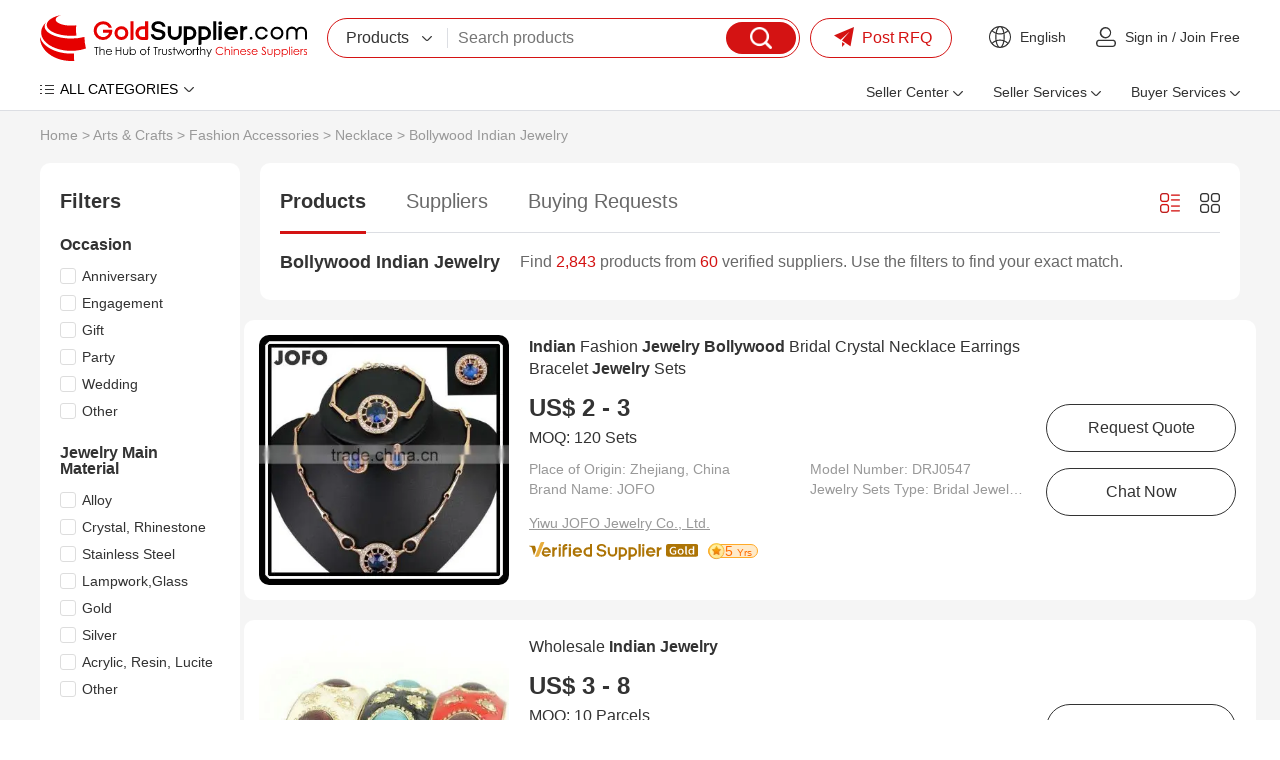

--- FILE ---
content_type: text/html
request_url: https://www.goldsupplier.com/sale-bollywood-indian-jewelry.html
body_size: 32269
content:
<!DOCTYPE html>
<html lang="en">
<head>
    <meta charset="UTF-8">
    <title>On sale bollywood indian jewelry from China: Price-Competitive Suppliers | GoldSupplier Wholesale Marketplace</title>
    <meta name="keywords" content="bollywood indian jewelry china suppliers, low moq bollywood indian jewelry, certified bollywood indian jewelry manufacturers, bulk buy from china">
    <meta name="description" content="Source bollywood indian jewelry directly from verified Chinese suppliers. Compare prices, check certifications, and order bulk quantities with guaranteed quality. GoldSupplier connects global buyers to millions of trustworthy factories for industrial & commercial products.">
    <link rel="preconnect" href="https://res.goldsupplier.com/">
    <link rel="preload" as="style" href="https://res.goldsupplier.com/js/common/swiper/7.4.1/swiper-bundle.min.css?t=202508" /><link type="text/css" rel="stylesheet" href="https://res.goldsupplier.com/js/common/swiper/7.4.1/swiper-bundle.min.css?t=202508" /><link rel="preload" as="style" href="https://res.goldsupplier.com/css/env2/main/common.min.css?t=202509" /><link type="text/css" rel="stylesheet" href="https://res.goldsupplier.com/css/env2/main/common.min.css?t=202509" /><link rel="preload" as="style" href="https://res.goldsupplier.com/css/env2/common/core.min.css?t=202508" /><link type="text/css" rel="stylesheet" href="https://res.goldsupplier.com/css/env2/common/core.min.css?t=202508" /><link rel="preload" as="style" href="https://res.goldsupplier.com/css/env2/main/selling-point.min.css?t=202510" /><link type="text/css" rel="stylesheet" href="https://res.goldsupplier.com/css/env2/main/selling-point.min.css?t=202510" />    <link rel="canonical" href="https://www.goldsupplier.com/sale-bollywood-indian-jewelry.html"> 
                    <link rel="alternate" hreflang="en" href="https://www.goldsupplier.com/sale-bollywood-indian-jewelry.html" />
            <link rel="alternate" hreflang="x-default" href="https://www.goldsupplier.com/sale-bollywood-indian-jewelry.html" />
                <script>
        var tpl_prefix_data = {"_tpl_prefix_en_home":"Home","_tpl_prefix_en_sign_in":"Sign in","_tpl_prefix_en_join_free":"Join Free","_tpl_prefix_en_product_categories":"Product Categories","_tpl_prefix_en_company_profile":"Company Profile","_tpl_prefix_en_company_introduction":"Company Introduction","_tpl_prefix_en_company_news":"Company News","_tpl_prefix_en_photo_gallery":"Photo Gallery","_tpl_prefix_en_quality_control":"Quality Control","_tpl_prefix_en_contact_us":"Contact Us","_tpl_prefix_en_products":"Products","_tpl_prefix_en_share":"Share","_tpl_prefix_en_chat_now":"Chat Now","_tpl_prefix_en_contact_now":"Contact Now","_tpl_prefix_en_fob_price":"FOB Price","_tpl_prefix_en_supply_ability":"Supply Ability","_tpl_prefix_en_port":"Port","_tpl_prefix_en_payment_terms":"Payment Terms","_tpl_prefix_en_request_sample":"Request Sample","_tpl_prefix_en_customized_request":"Customized Request","_tpl_prefix_en_request_free_catalogs":"Request Free Catalogs","_tpl_prefix_en_purchase_quantity":"Purchase Quantity","_tpl_prefix_en_sourcing_details":"Sourcing Details","_tpl_prefix_en_email":"Email","_tpl_prefix_en_mobile":"Mobile","_tpl_prefix_en_please_enter_purchase_quantity":"Please enter purchase quantity","_tpl_prefix_en_inquiry_about_cnc_machining_parts_as_your_design":"Inquiry About cnc machining parts as your design","_tpl_prefix_en_please_enter_your_email":"Please enter your Email","_tpl_prefix_en_area___local_number___ext":"Area - Local Number - Ext","_tpl_prefix_en_get_lowest_price":"Get lowest price","_tpl_prefix_en_you_may_like":"You May Like","_tpl_prefix_en_product_details":"Product Details","_tpl_prefix_en_product_description":"Product Description","_tpl_prefix_en_contact_name":"Contact name","_tpl_prefix_en_phone":"Phone","_tpl_prefix_en_address":"Address","_tpl_prefix_en_message":"Message","_tpl_prefix_en_to":"To","_tpl_prefix_en_send_now":"Send Now","_tpl_prefix_en_new_products":"New Products","_tpl_prefix_en_popular_searches":"Popular Searches","_tpl_prefix_en_recommended_products":"Recommended Products","_tpl_prefix_en_business_license":"Business license","_tpl_prefix_en_main_products":"Main products","_tpl_prefix_en_quick_link":"Quick link","_tpl_prefix_en_sitemap":"Sitemap","_tpl_prefix_en_telephone":"Telephone","_tpl_prefix_en_latest_product":"Latest Product","_tpl_prefix_en_product_update":"Product Update","_tpl_prefix_en_latest_company":"Latest Company","_tpl_prefix_en_b2b_articles":"B2B Articles","_tpl_prefix_en_language_options":"Language Options","_tpl_prefix_en_search":"Search","_tpl_prefix_en_contact_supplier":"Contact Supplier","_tpl_prefix_en_main_markets":"Main Markets","_tpl_prefix_en_annual_revenue":"Annual Revenue","_tpl_prefix_en_total_employees":"Total Employees","_tpl_prefix_en_location":"Location","_tpl_prefix_en_view_all":"View All","_tpl_prefix_en_all_products":"All Products","_tpl_prefix_en_company_information":"Company Information","_tpl_prefix_en_trade___market":"Trade & Market","_tpl_prefix_en_factory_information":"Factory Information","_tpl_prefix_en_factory_size":"Factory Size","_tpl_prefix_en_factory_location":"Factory Location","_tpl_prefix_en_number_of_workers":"Number of Workers","_tpl_prefix_en_number_of_qc_staff":"Number of QC Staff","_tpl_prefix_en_previous_page":"Previous page","_tpl_prefix_en_next_page":"Next page","_tpl_prefix_en_certifications":"Certifications","_tpl_prefix_en_contact_details":"Contact Details","_tpl_prefix_en_product_tags":"Product Tags","_tpl_prefix_en_suppliers":"Suppliers","_tpl_prefix_en_pictures":"Pictures","_tpl_prefix_en_latest_companies":"Latest Companies","_tpl_prefix_en_request_quote":"Request Quote","_tpl_prefix_en_min_order":"Min. Order","_tpl_prefix_en_next":"Next","_tpl_prefix_en_go_to_page":"to page","_tpl_prefix_en_go":"go","_tpl_prefix_en_special_channel":"Special Channel","_tpl_prefix_en_link_to_us":"Link to us","_tpl_prefix_en_category":"Category","_tpl_prefix_en_all_categories":"ALL CATEGORIES","_tpl_prefix_en_product_list":"Product List","_tpl_prefix_en_related_searches":"Related Searches","_tpl_prefix_en_help":"Help","_tpl_prefix_en_supplier_list":"Supplier List","_tpl_prefix_en_sign_out":"Sign out","_tpl_prefix_en_per_month":"per Month","_tpl_prefix_en_delivery_detail":"Delivery Detail","_tpl_prefix_en_view_more":"View more","_tpl_prefix_en_view_less":"View Less","_tpl_prefix_en_packaging_details":"Packaging Details","_tpl_prefix_en_recommend_news":"Recommend News","_tpl_prefix_en_send_inquiry":"Send Inquiry","_tpl_prefix_en_please_enter_your_valid_email_address":"Please enter Your valid email address","_tpl_prefix_en_your_inquiry_content_must_be_between_20_to_5000_characters":"Your inquiry content must be between 20 to 5000 characters","_tpl_prefix_en_please_enter_a_correct_verification_code":"Please enter a correct verification code","_tpl_prefix_en_more":"More","_tpl_prefix_en_find_similar_products_by_category":"Find Similar Products By Category","_tpl_prefix_en_friend_links":"Friend Links","_tpl_prefix_en_more_links":"More Links","_tpl_prefix_en_aibot_online":"AIBot Online","_tpl_prefix_en_welcome_to_my_shop__i_m_glad_to_serve_you__please_feel_free_to_send_me_any_questions_you_may_have":"Welcome to my shop, I'm glad to serve you. Please feel free to send me any questions you may have.","_tpl_prefix_en_this_conversation_is_ai_generated__contact_manufacturer_before_transaction_to_confirm_info":"This conversation is AI-generated. Contact manufacturer before transaction to confirm info.","_tpl_prefix_en_send":"Send","_tpl_prefix_en_your_message_has_exceeded_the_limit":"Your message has exceeded the limit","_tpl_prefix_en_enter_a_keyword_to_search_products":"Enter a keyword to search products","_tpl_prefix_en_in_this_site":"In This Site","_tpl_prefix_en_on_goldsupplier_com":"On Goldsupplier.com","_tpl_prefix_en_inquiry_about":"Inquiry About","_tpl_prefix_en_contact_supplier_for_lowest_price":"Contact supplier for lowest price","_tpl_prefix_en_we_suggest_you_detail_your_product_requirements_and_company_information_here":"We suggest you detail your product requirements and company information here","_tpl_prefix_en_your_inquiry_content_must_be_between_10_to_5000_characters":"Your inquiry content must be between 10 to 5000 characters","_tpl_prefix_en_send_successfully":"Send Successfully","_tpl_prefix_en_we_will_contact_you_as_soon_as_possible":"We will contact you as soon as possible","_tpl_prefix_en_continue_view":"Continue View","_tpl_prefix_en_company_overview":"Company Profile","_tpl_prefix_en_see_more":"see more","_tpl_prefix_en_free_member":"Free Member","_tpl_prefix_en_please_enter_your_message":"Please enter your message","_tpl_prefix_en_please_enter_the_products_and_specific_requirements_you_need_to_purchase":"Please enter the products and specific requirements you need to purchase","_tpl_prefix_en_whatsapp_or_mobile":"WhatsApp or Mobile","_tpl_prefix_en_verification_code":"Verification Code","_tpl_prefix_en_featured_products":"Featured Products","_tpl_prefix_en_negotiable":"Negotiable","_tpl_prefix_en_years":"years","_tpl_prefix_en_year":"year","_tpl_prefix_en_popular_news":"Popular News","_tpl_prefix_en_details":"Details","_tpl_prefix_en_view_more_products":"View more products","_tpl_prefix_en_showroom":"Showroom","_tpl_prefix_en_categories":"categories","_tpl_prefix_en_contacts":"Contacts","_tpl_prefix_en_about":"About","_tpl_prefix_en_product":"Product","_tpl_prefix_en_view":"View","_tpl_prefix_en_show":"Show","_tpl_prefix_en_items":"items","_tpl_prefix_en_page":"Page","_tpl_prefix_en_management_certification":"Management Certification","_tpl_prefix_en_services":"Services","_tpl_prefix_en_company_history":"Company History","_tpl_prefix_en_our_team":"Our Team","_tpl_prefix_en_the_user_has_not_provided_such_information":"The user has not provided such information.","_tpl_prefix_en_photo_gallery_details":"Photo Gallery Details","_tpl_prefix_en_name":"Name","_tpl_prefix_en_number":"Number","_tpl_prefix_en_issue_date":"Issue Date","_tpl_prefix_en_expiry_date":"Expiry Date","_tpl_prefix_en_fax":"Fax","_tpl_prefix_en_send_your_message_to_this_supplier":"Send your message to this supplier","_tpl_prefix_en_credit_member":"Credit Member","_tpl_prefix_en_year_established":"Year Established","_tpl_prefix_en_site_map":"Site Map","_tpl_prefix_en_pc_sites":"PC Sites","_tpl_prefix_en_hot_words":"Hot Words","_tpl_prefix_en_days":"days","_tpl_prefix_en_business_type":"Business Type","_tpl_prefix_en_for_buyers":"For Buyers","_tpl_prefix_en_how_to_buy":"How to Buy","_tpl_prefix_en_browse_by_catagories":"Browse by Catagories","_tpl_prefix_en_browse_by_hot_regoins":"Browse by Hot Regoins","_tpl_prefix_en_about_us":"About us","_tpl_prefix_en_privacy_policy":"Privacy Policy","_tpl_prefix_en_popular_keywords":"Popular Keywords","_tpl_prefix_en_post_sourcing_request":"Post Request","_tpl_prefix_en_more_categories":"More Categories","_tpl_prefix_en_suppliers_by_region":"Region","_tpl_prefix_en_less":"less","_tpl_prefix_en_product_features":"Product Features","_tpl_prefix_en_brand_name":"Brand Name","_tpl_prefix_en_clear_all":"Clear All","_tpl_prefix_en_we_find":"We find","_tpl_prefix_en_products_about":"products about","_tpl_prefix_en_from":"from","_tpl_prefix_en_manufacturers___suppliers":"manufacturers & suppliers.","_tpl_prefix_en_manufacturers___suppliers_about":"manufacturers & suppliers about","_tpl_prefix_en_view_as":"View as","_tpl_prefix_en_price":"Price","_tpl_prefix_en_established_year":"Established Year","_tpl_prefix_en_top_rank":"Top Rank","_tpl_prefix_en_source_now":"Source Now","_tpl_prefix_en_the_high_quality_supplier_recommended_for_you":"The high-quality supplier recommended for you.","_tpl_prefix_en_image_searches":"Image Searches","_tpl_prefix_en_latest_news":"Latest News","_tpl_prefix_en_source_from_experienced_popular_supplier_of":"Source from Experienced Popular Supplier of","_tpl_prefix_en_request_for_quotation":"Request for Quotation","_tpl_prefix_en_browse_categories":"Browse Categories","_tpl_prefix_en_products_by_keyword":"Products by Keyword","_tpl_prefix_en_no_more":"No More","_tpl_prefix_en_specializes_in":"specializes in","_tpl_prefix_en_contact_us_for_more_details":"Contact us for more details!","_tpl_prefix_en_explore_all_product_categories_at":"Explore all product categories at","_tpl_prefix_en_reliable_china_manufacturer":"reliable China manufacturer.","_tpl_prefix_en_from_china_manufacturers":"from China Manufacturers","_tpl_prefix_en_explore":"Explore","_tpl_prefix_en_products_at":"products at","_tpl_prefix_en_overview":"Profile","_tpl_prefix_en_learn_more_about":"Learn more about","_tpl_prefix_en_a_leading_supplier_of":"a leading supplier of","_tpl_prefix_en_and_other_high_quality_products__contact_us_to_learn_more_about_our_offerings":"and other high-quality products. Contact us to learn more about our offerings!","_tpl_prefix_en_news":"News","_tpl_prefix_en_contact_us_to_learn_more_about_our_company":"Contact us to learn more about our company!","_tpl_prefix_en_photo":"Photo","_tpl_prefix_en_explore_the_photo_gallery_of__corpname__to_see_images_of_our_products__events__and_facilities__get_a_closer_look_at_what_we_do_and_how_we_do_it":"Explore the photo gallery of %s to see images of our products, events, and facilities. Get a closer look at what we do and how we do it.","_tpl_prefix_en_explore__s_s_photo_gallery_to_see_images_of_explore__s__get_a_closer_look_at_what_we_do_and_how_we_do_it":"Explore %s's photo gallery to see images of Explore %s. Get a closer look at what we do and how we do it.","_tpl_prefix_en_quality_control___certifications":"Quality Control & Certifications","_tpl_prefix_en_learn_about__s_s_quality_control_processes_and_the_certifications_we_have_earned_to_ensure_top_quality_products_and_services":"Learn about %s's quality control processes and the certifications we have earned to ensure top-quality products and services.","_tpl_prefix_en_contact_information":"Contact Information","_tpl_prefix_en_the_contact_information_of__s__including_the_address__contact_person__telephone__wechat_id_and_fax_number":"The contact information of %s, including the address, contact person, telephone, WeChat ID and fax number.","_tpl_prefix_en_view_the_complete_sitemap_of__s_s_products__browse_through_all_categories_and_product_listings_to_find_what_you_need":"View the complete sitemap of %s's products. Browse through all categories and product listings to find what you need.","_tpl_prefix_en_s_specializes_in__s_contact_us_for_more_details":"%s specializes in %s Contact us for more details!","_tpl_prefix_en_explore_all_product_categories_at__s__reliable_china_manufacturer__contact_us_for_more_details":"Explore all product categories at %s, reliable China manufacturer. Contact us for more details!","_tpl_prefix_en_explore__s_products_at__s__reliable_china_manufacturer__contact_us_for_more_details":"Explore %s products at %s, reliable China manufacturer. Contact us for more details!","_tpl_prefix_en_learn_more_about__s__a_leading_supplier_of__s_and_other_high___quality_products__contact_us_to_learn_more_about_our_offerings":"Learn more about %s, a leading supplier of %s and other high-quality products. Contact us to learn more about our offerings!","_tpl_prefix_en_please_enter_a_keyword":"Please enter a keyword","_tpl_prefix_en_please_input_information_in_english_only":"Please input information in English only","_tpl_prefix_en_recent_searches":"Recent Searches","_tpl_prefix_en_delete":"Delete","_tpl_prefix_en_clear_history":"Clear History","_tpl_prefix_en_browse_by_category":"Browse by Category","_tpl_prefix_en_go_to_top":"Go to Top","_tpl_prefix_en_inquiry_basket":"Inquiry Basket","_tpl_prefix_en_added_in_cart":"Added in Cart","_tpl_prefix_en_add_product":"Add product","_tpl_prefix_en_add_to_cart":"Add to Cart","_tpl_prefix_en_please_enter_your_valid_mobile_number":"Please enter your valid mobile number","_tpl_prefix_en_searching":"searching","_tpl_prefix_en_please_enter_a_valid_email_address":"Please enter a valid email address","_tpl_prefix_en_no_email":"No Email","_tpl_prefix_en_email_error":"Email Error","_tpl_prefix_en_please_enter_your_valid_name":"Please enter your valid name","_tpl_prefix_en_the_content_must_be_between_20_and_5000_characters":"The content must be between 20 and 5000 characters","_tpl_prefix_en_network_error":"Network Error","_tpl_prefix_en_please_enter_the_content":"Please enter the content","_tpl_prefix_en_the_content_must_be_between_5_and_500_characters":"The content must be between 5 and 500 characters","_tpl_prefix_en_hi":"Hi","_tpl_prefix_en_my_account":"My Account","_tpl_prefix_en_submit_a_buying_request":"Submit a Buying Request","_tpl_prefix_en_let_us_help":"Let us help","_tpl_prefix_en_my_inquiries":"My Inquiries","_tpl_prefix_en_my_products":"My Products","_tpl_prefix_en_ensure_words_are_spelled_correctly":"Ensure words are spelled correctly","_tpl_prefix_en_insert_a_space_or_comma_between_multiple_keywords":"Insert a space or comma between multiple keywords","_tpl_prefix_en_try_less_specific_keywords":"Try less specific keywords","_tpl_prefix_en_try_rephrasing_keywords_or_using_synonyms":"Try rephrasing keywords or using synonyms","_tpl_prefix_en_your_recent_keywords":"Your Recent Keywords","_tpl_prefix_en_welcome":"Welcome","_tpl_prefix_en_sourcing_request":"Sourcing Request","_tpl_prefix_en_your_email":"Your Email","_tpl_prefix_en_content":"Content","_tpl_prefix_en_please_fill_in_the_product_description_and_other_details":"Please fill in the product description and other details","_tpl_prefix_en_we_will_find_the_most_reliable_suppliers_for_you_according_to_your_description":"We will find the most reliable suppliers for you according to your description","_tpl_prefix_en_the_content_must_be_between_5_and_5000_characters":"The content must be between 5 and 5000 characters","_tpl_prefix_en_please_enter_the_content_for_your_inquiry":"Please enter the content for your inquiry","_tpl_prefix_en_company":"Company","_tpl_prefix_en_finish":"Finish","_tpl_prefix_en_my_goldsupplier":"My GoldSupplier","_tpl_prefix_en_new_to_goldsupplier":"New to GoldSupplier","_tpl_prefix_en_network_busy__please_try_again_later":"Network busy, please try again later","_tpl_prefix_en_please_enter_the_requirements":"Please enter the requirements","_tpl_prefix_en_please_enter_a_valid_whatsapp_username":"Please enter a valid WhatsApp username","_tpl_prefix_en_we_find__d_products_about__s_from__d_manufacturers___suppliers":"We find %s products about %s from %s manufacturers & suppliers.","_tpl_prefix_en_sales_manager":"Sales manager","_tpl_prefix_en_top_market":"Top Market","_tpl_prefix_en_images":"images","_tpl_prefix_en_want_to_find_the_similar_products_but_not_this":"Want to find the similar products but not this?","_tpl_prefix_en_the_free_sourcing_request_service_will_help_you":"The free sourcing request service will help you.","_tpl_prefix_en_s_images_are_found_about__s":"%s images are found about %s.","_tpl_prefix_en_new_buying_leads":"New Buying Leads","_tpl_prefix_en_featured_industries":"Featured Industries","_tpl_prefix_en_shop_now":"Shop Now","_tpl_prefix_en_tell_us_your_buying_requirements":"Tell us your Buying Requirements","_tpl_prefix_en_post_your_request_now":"Post Your Request Now","_tpl_prefix_en_product_name_or_keywords":"Product Name or Keywords","_tpl_prefix_en_recommendations_for_you":"Recommendations for You","_tpl_prefix_en_more_for_you":"More for You","_tpl_prefix_en_source_food___beverage_machinery_building_material_machinery_and_metal___metallurgy_machinery_from_china_suppliers":"Source Food & Beverage Machinery,Building Material Machinery and Metal & Metallurgy Machinery From China Suppliers.","_tpl_prefix_en_source_piston_pump__gear_pump__diaphragm_pump_and_screw_pump_from_china_suppliers":"Source Piston Pump, Gear Pump, Diaphragm Pump and Screw Pump From China Suppliers.","_tpl_prefix_en_connect_with_verified_sellers":"Connect with verified sellers","_tpl_prefix_en_tell_us_what_you_want_to_buy_and_we_recommend_a_verified_seller_for_you":"Tell us what you want to buy and we recommend a verified seller for you","_tpl_prefix_en_sell_on_goldsupplier_com_for_free":"Sell on GoldSupplier.com for free","_tpl_prefix_en_attract_hundreds_of_thousands_of_sellers_in_china__can_provide_you_with_quality_and_cheap_products":"Attract hundreds of thousands of sellers in China, can provide you with quality and cheap products","_tpl_prefix_en_convenience_and_confidence":"Convenience and Confidence","_tpl_prefix_en_the_goldsupplier_com_customer_experience_is_built_on_convenience_and_confidence":"The GoldSupplier.com customer experience is built on convenience and confidence.","_tpl_prefix_en_china_industry_hub":"China Industry Hub","_tpl_prefix_en_assemblage_of_regional_featured_industries_reduce_cost___save_time__facilitate_sourcing_efficiently":"Assemblage of regional featured industries Reduce cost & save time, facilitate sourcing efficiently","_tpl_prefix_en_recently_viewed_products":"Recently Viewed Products","_tpl_prefix_en_browse_by_companies":"Browse by Companies","_tpl_prefix_en_search_4_title":"China %s Manufacturers & Suppliers | Goldsupplier.com","_tpl_prefix_en_search_4_description":"Source %s directly from verified Chinese suppliers. Compare prices, check certifications, and order bulk quantities with guaranteed quality. GoldSupplier connects global buyers to millions of trustworthy factories for industrial & commercial products.","_tpl_prefix_en_search_4_keywords":"%s china suppliers, low moq %s, certified %s manufacturers, bulk buy from china","_tpl_prefix_en_search_5_title":"%s Factories, quality %s China Suppliers | GoldSupplier Wholesale Marketplace","_tpl_prefix_en_search_5_keywords":"%s Factories, %s Manufacturers, China %s Suppliers","_tpl_prefix_en_search_5_description":"%s Factories - %s quality %s Manufacturers & Factories on GoldSupplier.","_tpl_prefix_en_sale_4_title":"On sale %s from China: Price-Competitive Suppliers | GoldSupplier Wholesale Marketplace","_tpl_prefix_en_everyday_update":"Everyday Update","_tpl_prefix_en_china_wholesale":"China Wholesale","_tpl_prefix_en_latest_products":"Latest Products","_tpl_prefix_en_more_new_products":"More New Products","_tpl_prefix_en_easy_sourcing":"Easy Sourcing","_tpl_prefix_en_prev":"Prev","_tpl_prefix_en_more_new_companies":"More New Companies","_tpl_prefix_en_active_suppliers":"Active Suppliers","_tpl_prefix_en_show_high_active_members_selected_from_all_the_site_members":"Show high active members selected from all the site members.","_tpl_prefix_en_find_suppliers_by_categories":"Find suppliers by categories","_tpl_prefix_en_please_enter_your_email_address":"Please enter your email address.","_tpl_prefix_en_motorcycle":"Motorcycle","_tpl_prefix_en_china__s_supplier":"Chinese %s supplier","_tpl_prefix_en_chinese__s_manufacturer":"Chinese %s manufacturer","_tpl_prefix_en_s_supplier_china":"%s supplier China","_tpl_prefix_en_s_china":"%s China","_tpl_prefix_en_s___affordable_china_supplier_of__s__quality_products_from_chinese_manufacturers":"%s - Affordable China supplier of %s. Quality products from Chinese manufacturers.","_tpl_prefix_en_from_chinese_supplier":"from Chinese supplier","_tpl_prefix_en_industry_insights__solutions___trends______s_blog":"Industry Insights, Solutions & Trends \u2013 %s Blog","_tpl_prefix_en_industry_insights__business_solutions__market_trends__technical_articles___s_blog":"Industry Insights, Business Solutions, Market Trends, Technical Articles, %s Blog","_tpl_prefix_en_explore_expert_insights__actionable_solutions__and_the_latest_trends_from__s__stay_informed_with_technical_guides__market_analysis__and_best_practices_across_industries":"Explore expert insights, actionable solutions, and the latest trends from %s. Stay informed with technical guides, market analysis, and best practices across industries.","_tpl_prefix_en_s______s_blog":"%s \u2013 %s Blog","_tpl_prefix_en_s__industry_insights__business_solutions__market_trends__technical_articles___s_blog":"%s, Industry Insights, Business Solutions, Market Trends, Technical Articles, %s Blog","_tpl_prefix_en_read_detailed_insights_and_expert_solutions_on__s__explore_expert_insights__actionable_solutions__and_the_latest_trends_from__s":"Read detailed insights and expert solutions on %s. Explore expert insights, actionable solutions, and the latest trends from %s.","_tpl_prefix_en_s_industry_insights__solutions___trends______s_blog":"%s Industry Insights, Solutions & Trends \u2013 %s Blog","_tpl_prefix_en_explore__s_expert_insights__actionable_solutions__and_the_latest_trends_from__s__stay_informed_with__s_technical_guides__market_analysis__and_best_practices_across_industries":"Explore %s expert insights, actionable solutions, and the latest trends from %s. Stay informed with %s technical guides, market analysis, and best practices across industries.","_tpl_prefix_en_s_industry_insights__business_solutions__market_trends__technical_articles______s_blog":"%s Industry Insights, Business Solutions, Market Trends, Technical Articles \u2013 %s Blog","_tpl_prefix_en_featured_showcase":"Featured Showcase","_tpl_prefix_en_blog_categories":"Blog Categories","_tpl_prefix_en_blog":"Blog","_tpl_prefix_en_tags":"Tags","_tpl_prefix_en_request_a_quotation":"Request a Quotation","_tpl_prefix_en_yr":"Yr","_tpl_prefix_en_yrs":"Yrs","_tpl_prefix_en_since":"Since","_tpl_prefix_en_tell_us_what_you_need":"Tell Us What You Need","_tpl_prefix_en_get_quotes_from_verified_suppliers_within_24_hours":"Get quotes from verified suppliers within 24 hours","_tpl_prefix_en_trusted_by__span_class__amount__100_000___span__professional_buyers_worldwide":"Trusted by <span class='amount'>100,000+<\/span> professional buyers worldwide","_tpl_prefix_en_enter_product_specifications__requirements__standards__etc":"Enter product specifications, requirements, standards, etc.","_tpl_prefix_en_enter_your_email":"Enter your email","_tpl_prefix_en_get_competing_quotes_now":"Get Competing Quotes Now","_tpl_prefix_en_your_inquiry_has_been_submitted":"Your Inquiry Has Been Submitted!","_tpl_prefix_en_featured_suppliers":"Featured Suppliers","_tpl_prefix_en_product_guides___articles":"Product Guides & Articles","_tpl_prefix_en_please_enter_at_least_five_characters":"Please enter at least five characters","_tpl_prefix_en_for_sale":"For Sale","_tpl_prefix_en_hi_there__welcome_to_my_shop__let_me_know_if_you_have_any_questions":"Hi there! Welcome to my shop. Let me know if you have any questions.","_tpl_prefix_en_china_suppliers":"China Suppliers","_tpl_prefix_en_seller_center":"Seller Center","_tpl_prefix_en_product_management":"Product Management","_tpl_prefix_en_post_product":"Post Product","_tpl_prefix_en_manage_products":"Manage Products","_tpl_prefix_en_blog_management":"Blog Management","_tpl_prefix_en_post_blog_article":"Post Blog Article","_tpl_prefix_en_manage_blog_articles":"Manage Blog Articles","_tpl_prefix_en_manage_blog_categories":"Manage Blog Categories","_tpl_prefix_en_inquiry_management":"Inquiry Management","_tpl_prefix_en_buying_requests":"Buying Requests","_tpl_prefix_en_analytics_center":"Analytics Center","_tpl_prefix_en_performance_dashboard":"Performance Dashboard","_tpl_prefix_en_product_analytics":"Product Analytics","_tpl_prefix_en_visitor_analytics":"Visitor Analytics","_tpl_prefix_en_connect_your_store_to_wechat":"Connect Your Store to WeChat","_tpl_prefix_en_follow_our_official_service_account":"Follow Our Official Service Account","_tpl_prefix_en_manage_products___inquiries_anywhere":"Manage Products & Inquiries Anywhere","_tpl_prefix_en_seller_services":"Seller Services","_tpl_prefix_en_of_global_trade_expertise__empowering_your_business_to_go_global":"of Global Trade Expertise, Empowering Your Business to Go Global!","_tpl_prefix_en_join":"Join","_tpl_prefix_en_free___instant_registration":"Free & Instant Registration","_tpl_prefix_en_showcase_company___products":"Showcase Company & Products","_tpl_prefix_en_access_global_buying_requests":"Access Global Buying Requests","_tpl_prefix_en_register_now":"Register Now","_tpl_prefix_en_activate_verified_supplier_membership":"Activate Verified Supplier Membership","_tpl_prefix_en_priority_verified_visibility":"Priority Verified Visibility","_tpl_prefix_en_claim_exclusive_buying_requests":"Claim Exclusive Buying Requests","_tpl_prefix_en_automated_multi_language_store":"Automated Multi-language Store","_tpl_prefix_en_verified_now":"Verified Now","_tpl_prefix_en_launch_your_easyocean_website":"Launch Your EasyOcean Website","_tpl_prefix_en_full_service_website_management":"Full-Service Website Management","_tpl_prefix_en_google_page_1_guarantee":"Google Page 1 Guarantee","_tpl_prefix_en_enhanced_brand_credibility":"Enhanced Brand Credibility","_tpl_prefix_en_launch_now":"Launch Now","_tpl_prefix_en_buyer_services":"Buyer Services","_tpl_prefix_en_post_buying_request":"Post Buying Request","_tpl_prefix_en_browse_product_categories":"Browse Product Categories","_tpl_prefix_en_contact_platform_support":"Contact Platform Support","_tpl_prefix_en_help_center":"Help Center","_tpl_prefix_en_post_rfq":"Post RFQ","_tpl_prefix_en_welcome_to":"Welcome to","_tpl_prefix_en_find_buying_requests":"Find Buying Requests","_tpl_prefix_en_explore_verified_membership":"Explore Verified Membership","_tpl_prefix_en_create_business_website":"Create Business Website","_tpl_prefix_en_machinery":"Machinery","_tpl_prefix_en_insights":"Insights","_tpl_prefix_en_cnc_machine":"CNC Machine","_tpl_prefix_en_manufacturer":"Manufacturer","_tpl_prefix_en_oem_odm_beauty":"OEM\/ODM Beauty","_tpl_prefix_en_devices_supplier":"Devices Supplier","_tpl_prefix_en_high_quality":"High-Quality","_tpl_prefix_en_plastic_pellets_supplier":"Plastic Pellets Supplier","_tpl_prefix_en_verified_membership":"Verified Membership","_tpl_prefix_en_business_website":"Business Website","_tpl_prefix_en_rfqs":"RFQs","_tpl_prefix_en_blogs":"Blogs","_tpl_prefix_en_search_products":"Search products","_tpl_prefix_en_find_suppliers":"Find suppliers","_tpl_prefix_en_browse_buying_requests":"Browse buying requests","_tpl_prefix_en_my":"My","_tpl_prefix_en_trusted_suppliers":"Trusted Suppliers","_tpl_prefix_en_products_listed":"Products Listed","_tpl_prefix_en_active_rfqs":"Active RFQs","_tpl_prefix_en_view_category":"View Category","_tpl_prefix_en_industry_insights":"Industry Insights","_tpl_prefix_en_key_developments_and_opportunities_about__s":"Key developments and opportunities about %s","_tpl_prefix_en_applications":"Applications","_tpl_prefix_en_industry_trends":"Industry Trends","_tpl_prefix_en_sustainability___compliance":"Sustainability & Compliance","_tpl_prefix_en_buying_guide":"Buying Guide","_tpl_prefix_en_featured_verified_suppliers_in__s":"Featured verified suppliers in %s","_tpl_prefix_en_top_selling_and_featured_products_in_111":"Top-selling and featured products in %s","_tpl_prefix_en_visit_supplier":"Visit Supplier","_tpl_prefix_en_smart_sourcing_guide":"Smart Sourcing Guide","_tpl_prefix_en_essential_tips_for_successful_procurement":"Essential tips for successful procurement","_tpl_prefix_en_find_products_efficiently":"Find Products Efficiently","_tpl_prefix_en_quickly_locate_what_you_need":"Quickly locate what you need","_tpl_prefix_en_browse_specialized_subcategories_above":"Browse specialized subcategories above","_tpl_prefix_en_use_precise_keywords_in_our_search":"Use precise keywords in our search","_tpl_prefix_en_filter_by_specifications___certifications":"Filter by specifications & certifications","_tpl_prefix_en_verify_supplier_credentials":"Verify Supplier Credentials","_tpl_prefix_en_ensure_reliable_partnerships":"Ensure reliable partnerships","_tpl_prefix_en_check_supplier_certifications":"Check supplier certifications","_tpl_prefix_en_review_transaction_history":"Review transaction history","_tpl_prefix_en_common_sourcing_questions":"Common Sourcing Questions","_tpl_prefix_en_common_sourcing_questions_in__s":"Common Sourcing Questions in %s","_tpl_prefix_en_other_industries":"Other Industries","_tpl_prefix_en_explore_more_categories":"Explore more categories","_tpl_prefix_en_look_for_the_badge":"Look for the badge","_tpl_prefix_en_coming_soon":"Coming Soon!","_tpl_prefix_en_stay_tuned":"Stay Tuned!","_tpl_prefix_en_launching_soon":"Launching Soon!","_tpl_prefix_en_arriving_soon":"Arriving Soon!","_tpl_prefix_en_products_coming":"Products Coming!","_tpl_prefix_en_filters":"Filters","_tpl_prefix_en_smart_sourcing":"Smart Sourcing","_tpl_prefix_en_look_for":"Look for","_tpl_prefix_en_look_for_desc":"Choose suppliers with platform-verified icons for trusted status","_tpl_prefix_en_verify_certifications":"Verify Certifications","_tpl_prefix_en_verify_certifications_desc":"Validate supplier certifications (ISO, CE, etc.) for %s compliance","_tpl_prefix_en_sample_testing_first":"Sample Testing First","_tpl_prefix_en_sample_testing_first_desc":"Always test product samples before large orders","_tpl_prefix_en_visit_factories":"Visit Factories","_tpl_prefix_en_visit_factories_desc":"Conduct on-site audits for manufacturing verification","_tpl_prefix_en_payment_terms_desc":"Use escrow services for high-value transactions","_tpl_prefix_en_contract_clarity":"Contract Clarity","_tpl_prefix_en_contract_clarity_desc":"Define penalties for delays\/spec deviations in %s contracts","_tpl_prefix_en_procurement_specialist":"Procurement Specialist","_tpl_prefix_en_sourcing_manager":"Sourcing Manager","_tpl_prefix_en_purchasing_director":"Purchasing Director","_tpl_prefix_en_verified_buyer":"Verified Buyer","_tpl_prefix_en_business_owner":"Business Owner","_tpl_prefix_en_operations_head":"Operations Head","_tpl_prefix_en_import_coordinator":"Import Coordinator","_tpl_prefix_en_procurement_lead":"Procurement Lead","_tpl_prefix_en_sourcing_agent":"Sourcing Agent","_tpl_prefix_en_lead_purchaser":"Lead Purchaser","_tpl_prefix_en_purchaser":"Purchaser","_tpl_prefix_en_importer":"Importer","_tpl_prefix_en_buyer":"Buyer","_tpl_prefix_en_requested_a_quote_for":"requested a quote for","_tpl_prefix_en_submitted_an_rfq_for":"submitted an RFQ for","_tpl_prefix_en_is_sourcing":"is sourcing","_tpl_prefix_en_placed_an_order_for":"placed an order for","_tpl_prefix_en_negotiating_terms_for":"negotiating terms for","_tpl_prefix_en_verified_certifications_for":"verified certifications for","_tpl_prefix_en_inquired_about":"inquired about","_tpl_prefix_en_requested_specs_for":"requested specs for","_tpl_prefix_en_global_buyer_activity":"Global Buyer Activity","_tpl_prefix_en_recommended_categories":"Recommended Categories","_tpl_prefix_en_explore_top_categories_and_find_suppliers_for_your_specific_needs":"Explore top categories and find suppliers for your specific needs","_tpl_prefix_en_latest_buying_requests":"Latest Buying Requests","_tpl_prefix_en_make_global_trade_simple___efficient":"Make Global Trade Simple & Efficient","_tpl_prefix_en_machinery_insights":"Machinery Insights","_tpl_prefix_en_high_quality_plastic_pellets_supplier":"High-Quality Plastic Pellets Supplier","_tpl_prefix_en_cnc_machine_manufacturer":"CNC Machine Manufacturer","_tpl_prefix_en_oem_odm_beauty_devices_supplier":"OEM\/ODM Beauty Devices Supplier","_tpl_prefix_en_discover":"Discover","_tpl_prefix_en_index_title":"Verified China Suppliers & Manufacturers \u2013 Reliable B2B Marketplace | GoldSupplier.com","_tpl_prefix_en_index_description":"GoldSupplier.com connects global importers to verified Chinese suppliers and manufacturers. Source quality products, get competitive quotes, and trade with confidence on our reliable B2B marketplace. Your trusted partner in China trade.","_tpl_prefix_en_index_keywords":"China Manufacturers, China Suppliers, China Exporters, Sourcing from China, Verified Suppliers, B2B Marketplace","_tpl_prefix_en_filter":"Filter","_tpl_prefix_en_find__s_products_from__s_verified_suppliers__use_the_filters_to_find_your_exact_match":"Find %s products from %s verified suppliers. Use the filters to find your exact match.","_tpl_prefix_en_reset":"Reset","_tpl_prefix_en_submit":"Submit","_tpl_prefix_en_port_of_shipment":"Port of Shipment","_tpl_prefix_en_overseas_office":"Overseas Office","_tpl_prefix_en_product_certifications":"Product Certifications","_tpl_prefix_en_annual_export_value":"Annual Export Value","_tpl_prefix_en_number_of_sales_staff":"Number of Sales Staff","_tpl_prefix_en_yes":"Yes","_tpl_prefix_en_footer_desc":"GoldSupplier.com is the leading B2B marketplace for sourcing from China, connecting trusted global buyers with verified Chinese suppliers and manufacturers.","_tpl_prefix_en_sell_on_goldsupplier_com":"Sell on GoldSupplier.com","_tpl_prefix_en_join_as_a_supplier":"Join as a Supplier","_tpl_prefix_en_source_on_goldsupplier_com":"Source on GoldSupplier.com","_tpl_prefix_en_browse_supplier_categories":"Browse Supplier Categories","_tpl_prefix_en_get_to_know_us":"Get to know us","_tpl_prefix_en_official_wechat_account":"Official WeChat Account","_tpl_prefix_en_follow_us_for_updates":"Follow Us for Updates","_tpl_prefix_en_goldsupplier_com_wechat_qr_code":"GoldSupplier.com WeChat QR Code","_tpl_prefix_en_copyright____goldsupplier_com__all_rights_reserved":"Copyright \u00a9 GoldSupplier.com. All Rights Reserved.","_tpl_prefix_en_leading_supplier_of__s":"Leading Supplier of %s","_tpl_prefix_en_find__s_trustworthy_chinese_supplier_to_meet_your_sourcing_needs":"Find %s trustworthy Chinese supplier to meet your sourcing needs.","_tpl_prefix_en_price_negotiable_depending_on_order_volume_and_customization":"Price negotiable depending on order volume and customization","_tpl_prefix_en_get_latest_price":"Get Latest Price","_tpl_prefix_en_key_specifications":"Key Specifications","_tpl_prefix_en_payment___shipping":"Payment & Shipping","_tpl_prefix_en_payment_methods":"Payment Methods","_tpl_prefix_en_related_products":"Related Products","_tpl_prefix_en_send_inquiry_to_this_supplier":"Send Inquiry to This Supplier","_tpl_prefix_en_want_the_best_price":"Want the best price","_tpl_prefix_en_you_may_also_like":"You May Also Like","_tpl_prefix_en_company_overviews":"Company Overview","_tpl_prefix_en_certificates":"Certificates","_tpl_prefix_en_sales_staff":"Sales Staff","_tpl_prefix_en_quality_inspectors":"Quality Inspectors","_tpl_prefix_en_main_industry":"Main Industry","_tpl_prefix_en_view_contact_details":"View Contact Details","_tpl_prefix_en_delivery_time_depends_on_order_quantity":"Delivery time depends on order quantity."};
    </script>
</head>
<body>
            
    <div class="header2 header2-md" data-name="topaBar">
        <div class="content-box">
            <div class="left-content">
                <a class="logo-wrap" href="https://www.goldsupplier.com" title="China Suppliers">
                    <img src="https://res.goldsupplier.com/img/env2/common/logo/v2023/logo.svg?t=2025" alt="Goldsupplier.com" width="auto" height="46">
                </a>
                <div class="relative search-box">
                    <ul data-role="SearchControl" data-cache="1" data-type="4">
                        <li>
                            <div class="dropdown" data-role="dropdown">
                                <div class="dropdown-hd" data-role="SearchControl.ShowParent">
                                    <span class="text-content" data-role="SearchControl.Show" data-scope="14">Products</span>
                                    <span class="arrow"><i class="icon icon-arrow-down2"></i></span>
                                </div>
                                <div class="dropdown-bd" data-role="SearchControl.ListType">
                                    <a href="javascript:void(0)" data-config="{ placeholder:'Search products', type:4, scope: 14 }" class="current">Products</a>
                                    <a href="javascript:void(0)" data-config="{ placeholder:'Find suppliers', type:5, scope: 15 }">Suppliers</a>
                                    <a href="javascript:void(0)" data-config="{ placeholder:'Browse buying requests', type:7, scope: 17 }">Buying Requests</a>
                                </div>
                            </div>
                        </li>
                        <li class="divider"></li>
                        <li>
                            <div class="fixed-search-wrap">
                                <div class="flex">
                                    <input type="text" name="keywords" data-role="SearchControl.InputKeywords" class="txt" placeholder="Search products" autocomplete="off">
                                </div>
                                <div class="btn-wrap">
                                    <a href="javascript:void(0)" data-role="SearchControl.ButtonSearch" class="btn-search"></a>
                                </div>
                            </div>
                        </li>
                    </ul>
                </div>
                <a class="rfq-link-btn" href="https://www.goldsupplier.com/request-a-quotation/" target="_blank"> <i class="icon icon-post"></i> <span>Post RFQ</span> </a>
            </div>
            <div class="nav-bar">
                <ul>
                                    <li class="relative nav-item js-lang-dropdown">
                        <div class="tab-title current-lang">
                            <svg class="earth" width="22" height="22" viewBox="0 0 44 44">
                                <path fill="#333333" fill-rule="evenodd" d="M706,32h0a22,22,0,0,0,0,44h0A22,22,0,0,0,706,32Zm16.028,33.326a23.117,23.117,0,0,0-6.96-4.439,54.39,54.39,0,0,0,.025-13.594,23.132,23.132,0,0,0,7.038-4.482A19.564,19.564,0,0,1,722.028,65.326ZM706,73.643h0c-2.475,0-5.155-4.355-6.415-11.218a21.629,21.629,0,0,1,12.824.026C711.148,69.3,708.472,73.643,706,73.643Zm-0.041-14.535a24.289,24.289,0,0,0-6.744.944,50.257,50.257,0,0,1-.013-11.984,24.482,24.482,0,0,0,13.6.027,50.189,50.189,0,0,1-.018,11.984A24.264,24.264,0,0,0,705.959,59.109ZM706,34.357h0c2.493,0,5.194,4.414,6.442,11.363a21.613,21.613,0,0,1-12.88-.026C700.813,38.76,703.51,34.357,706,34.357Zm14.647,6.591-0.007,0a20.535,20.535,0,0,1-5.93,3.915,24.445,24.445,0,0,0-3.763-9.857A19.612,19.612,0,0,1,720.647,40.948Zm-19.594-5.937a24.4,24.4,0,0,0-3.757,9.823,20.518,20.518,0,0,1-5.853-3.881c-0.018-.017-0.041-0.022-0.06-0.038A19.617,19.617,0,0,1,701.053,35.011ZM689.9,42.768a23.124,23.124,0,0,0,7.01,4.49,54.381,54.381,0,0,0,.015,13.594,23.137,23.137,0,0,0-6.988,4.431A19.564,19.564,0,0,1,689.9,42.768Zm1.53,24.372a20.536,20.536,0,0,1,5.884-3.865,24.3,24.3,0,0,0,3.737,9.715A19.613,19.613,0,0,1,691.432,67.14Zm19.515,5.85a24.257,24.257,0,0,0,3.73-9.681,20.536,20.536,0,0,1,5.855,3.871A19.617,19.617,0,0,1,710.947,72.989Z" transform="translate(-684 -32)"/>
                            </svg>
                            <span class="js-current-lang">English</span>
                                                    </div>
                        <div class="language-content">
                                                    </div>
                    </li>
                                                 <li class="relative nav-item">
                    <div class="tab-title">
                        <!-- unlogin -->
                        <div data-name="sign_in">
                            <svg class="account" width="20" height="20" viewBox="0 0 20 20">
                            <path class="cls-1" fill="#333" fill-rule="evenodd" d="M1419.77,35.666h-13.54c-2.07,0-3.23,1.417-3.23,3.52S1404.16,43,1406.23,43h13.54c2.12,0,3.23-1.711,3.23-3.813S1421.84,35.666,1419.77,35.666Zm0,6h-13.54c-1.29,0-1.75-1.166-1.75-2.48S1404.94,37,1406.23,37h13.54c1.29,0,1.75.874,1.75,2.187S1421.06,41.666,1419.77,41.666ZM1412.66,23a5.723,5.723,0,1,0,5.5,5.719A5.623,5.623,0,0,0,1412.66,23Zm2.94,8.775a4.06,4.06,0,0,1-5.89,0,4.438,4.438,0,0,1,0-6.112,4.06,4.06,0,0,1,5.89,0A4.438,4.438,0,0,1,1415.6,31.775Z" transform="translate(-1403 -23)"/>
                            </svg>
                            <a href="https://my.goldsupplier.com/index.php?op=login" target="_blank" data-scode="30003" rel="nofollow">Sign in</a> /
                            <a href="https://my.goldsupplier.com/index.php?op=register" target="_blank" data-scode="30004" rel="nofollow">Join Free</a>
                        </div>
                        <!-- logged-in -->
                        <div data-name="sign_out"></div>
                    </div>
                    <div class="login-content">
                        <div class="content-wrap">
                            <!-- unlogin -->
                            <div class="js-logout-content">
                                <div class="link-wrap">
                                    <a class="btn btn-danger2" target="_blank" href="https://my.goldsupplier.com/index.php?op=login" rel="nofollow">Sign in</a>
                                    <a class="btn btn-outline2" target="_blank" href="https://my.goldsupplier.com/index.php?op=register" rel="nofollow">Join Free</a>
                                </div>
                                <div class="link-wrap">
                                    <ul>
                                        <li><a href="https://my.goldsupplier.com/index.php?op=index" target="_blank" rel="nofollow">My  Goldsuppler</a></li>
                                        <li><a href="https://my.goldsupplier.com/index.php?op=sellinfolist" target="_blank" rel="nofollow">Manage Products</a></li>
                                        <li><a href="https://my.goldsupplier.com/index.php?op=corpArticle" target="_blank" rel="nofollow">Manage Blog Articles</a></li>
                                        <li><a href="https://my.goldsupplier.com/index.php?op=myEnquiry" target="_blank" rel="nofollow">My Inquiries</a></li>
                                        <li><a href="https://my.goldsupplier.com/index.php?op=shopviewanalysis" target="_blank" rel="nofollow">Performance Dashboard</a></li>
                                    </ul>
                                </div>
                                <div class="membership">
                                    <a href="https://www.gys.cn/qqt.html" target="_blank">Verified Membership</a>
                                </div>
                            </div>
                            <!-- logged-in -->
                            <div class="js-login-content"></div>
                        </div>
                    </div>
                </li>                </ul>
            </div>
        </div>
    </div>     <div class="sub-header js-header">
        <div class="content-box">
            <div class="wrapper">
                <div class="flex justify-between js-nav">
                    <div class="category-wrap js-nav-item">
                        <div class="cursor-pointer tab-title">
                            <i class="icon-category"></i> <span class="text-sm text-content">ALL CATEGORIES</span> <i class="icon-arrow-down2"></i>
                        </div>
                        <div class="category-content">
                            <div class="wrapper">
                                <div class="content-box">
                                        <div class="custom-scroller primary-category js-primary-category">
                 
                                        </div>
                                        <div class="custom-scroller secondary-category js-secondary-category">
               
                                        </div>
                                </div>
                            </div>
                        </div>
                    </div>
                    <div class="nav-bar" data-nav="multi-lang">
                        <ul class="flex">
                            <li class="nav-item js-nav-item">
                                <div class="tab-title" title=""><span class="js-seller-center">Seller Center</span> <i class="icon icon-arrow-down2"></i></div>
                                <div class="nav-content seller-center-content js-seller-center-content">
                                    <div class="wrapper">
                                        <div class="content-box">
                                            <ul class="flex">
                                                <li>
                                                    <p class="font-bold subtitle">Product Management</p>
                                                    <div class="details">
                                                        <p><a class="hover:underline" href="https://my.goldsupplier.com/index.php?op=releaseProduct" target="_blank">Post Product</a></p>
                                                        <p><a class="hover:underline" href="https://my.goldsupplier.com/index.php?op=sellinfoList" target="_blank">Manage Products</a></p>
                                                        <p><a class="hover:underline" href="https://my.goldsupplier.com/index.php?op=sellShow" target="_blank">Featured Products</a></p>
                                                    </div>
                                                </li>
                                                <li>
                                                    <p class="font-bold subtitle">Blog Management</p>
                                                    <div class="details">
                                                        <p><a class="hover:underline" href="https://my.goldsupplier.com/index.php?op=newsRelease" target="_blank">Post Blog Article</a></p>
                                                        <p><a class="hover:underline" href="https://my.goldsupplier.com/index.php?op=corpArticle" target="_blank">Manage Blog Articles</a></p>
                                                        <p><a class="hover:underline" href="https://my.goldsupplier.com/index.php?op=blogAlbum" target="_blank">Manage Blog Categories</a></p>
                                                    </div>
                                                </li>
                                                <li>
                                                    <p class="font-bold subtitle">Inquiry Management</p>
                                                    <div class="details">
                                                        <p><a class="hover:underline" href="https://my.goldsupplier.com/index.php?op=myEnquiry" target="_blank">My Inquiries</a></p>
                                                        <p><a class="hover:underline" href="https://my.goldsupplier.com/index.php?op=searchEnquiry" target="_blank">Buying Requests</a></p>
                                                    </div>
                                                </li>
                                                <li>
                                                    <p class="font-bold subtitle">Analytics Center</p>
                                                    <div class="details">
                                                        <p><a class="hover:underline" href="https://my.goldsupplier.com/index.php?op=shopviewanalysis" target="_blank">Performance Dashboard</a></p>
                                                        <p><a class="hover:underline" href="https://my.goldsupplier.com/index.php?op=productstat" target="_blank">Product Analytics</a></p>
                                                        <p><a class="hover:underline" href="https://my.goldsupplier.com/index.php?op=visitorstat" target="_blank">Visitor Analytics</a></p>
                                                    </div>
                                                </li>
                                            </ul>
                                        </div>
                                         <div class="wechat-content">
                                            <div class="qrcode-box">
                                                <div class="qrcode-wrap">
                                                    <img src="https://res.goldsupplier.com/img/env2/common/qrcode/qrcode_258.jpg.webp" alt="" width="102" height="102">
                                                </div>
                                                <div class="details">
                                                    <div class="subtitle">
                                                        <img src="https://res.goldsupplier.com/img/env2/common/icon_wechat.png" alt="" width="26" height="21">
                                                        <span class="font-bold">Connect Your Store to WeChat</span>
                                                    </div>
                                                    <p class="extra">Follow Our Official Service Account<br/>Manage Products & Inquiries Anywhere</p>
                                                </div>
                                            </div>
                                        </div>
                                    </div>
                                </div>
                            </li>
                            <li class="nav-item js-nav-item">
                                <div class="tab-title" title=""><span class="js-seller-service">Seller Services</span> <i class="icon icon-arrow-down2"></i></div>
                                <div class="nav-content seller-service-content js-seller-service-content">
                                   <div class="relative wrapper">
                                        <div class="content-box">
                                            <p class="font-bold pane-title">Seller Services</p>
                                            <div class="line-clamp desc">Goldsupplier.com: <span class="font-bold text-red-1000">19 years</span> of Global Trade Expertise, Empowering Your Business to Go Global!</div>
                                            <div class="flex">
                                                <div class="pane pane-1">
                                                    <img src="https://res.goldsupplier.com/img/env2/main/index_v2/icon_shop_lg.png" alt="" width="129" height="114">
                                                    <div class="pane-content">
                                                        <p class="text-red-1000 font-bold subtitle">Join GoldSupplier.com</p>
                                                        <div class="details">
                                                            <p>Free & Instant Registration</p>
                                                            <p>Showcase Company & Products</p>
                                                            <p>Access Global Buying Requests</p>
                                                        </div>
                                                        <div class="btn-wrap">
                                                            <a class="btn btn-outline link-btn" href="https://my.goldsupplier.com/index.php?op=register" target="_blank"><span>Register Now</span></a>
                                                        </div>
                                                    </div>
                                                </div>
                                                <div class="pane pane-2">
                                                    <img src="https://res.goldsupplier.com/img/env2/main/index_v2/icon_service_lg.png" alt="" width="146" height="114">
                                                    <div class="pane-content">
                                                        <p class="text-red-1000 font-bold subtitle">Activate Verified Supplier Membership</p>
                                                        <div class="details">
                                                            <p>Priority Verified Visibility</p>
                                                            <p>Claim Exclusive Buying Requests</p>
                                                            <p>Automated Multi-language Store</p>
                                                        </div>
                                                        <div class="btn-wrap">
                                                            <a class="btn btn-outline link-btn" href="https://www.gys.cn/qqt.html" target="_blank">Verified Now</a>
                                                        </div>
                                                    </div>
                                                </div>
                                                <div class="pane pane-3">
                                                    <img src="https://res.goldsupplier.com/img/env2/main/index_v2/icon_website_lg.png" alt="" width="127" height="114">
                                                    <div class="pane-content">
                                                        <p class="text-red-1000 font-bold subtitle">Launch Your EasyOcean Website</p>
                                                        <div class="details">
                                                            <p>Full-Service Website Management</p>
                                                            <p>Google Page 1 Guarantee</p>
                                                            <p>Enhanced Brand Credibility</p>
                                                        </div>
                                                        <div class="btn-wrap">
                                                            <a class="btn btn-outline link-btn" href="https://www.goldsupplier.com/station.html" target="_blank">Launch Now</a>
                                                        </div>
                                                    </div>
                                                </div>
                                            </div>
                                        </div>
                                        <div class="img-wrap">
                                            <img src="https://res.goldsupplier.com/img/env2/main/index_v2/case_img_1.png" alt="" width="568" height="348">
                                        </div>
                                    </div>
                                </div>
                            </li>
                            <li class="nav-item js-nav-item">
                                <div class="tab-title" title=""><span>Buyer Services</span> <i class="icon icon-arrow-down2"></i></div>
                                <div class="nav-content buyer-service-content">
                                    <div class="wrapper">
                                        <div class="flex content-box">
                                            <div class="left-service">
                                                <ul class="flex">
                                                    <li>
                                                        <a href="https://www.goldsupplier.com/request-a-quotation/" target="_blank">
                                                            <img src="https://res.goldsupplier.com/img/env2/main/index_v2/icon_shopping.png" alt="" width="33" height="34">
                                                            <span class="desc">Post Buying Request</span>
                                                        </a>
                                                    </li>
                                                    <li>
                                                        <a href="https://www.goldsupplier.com/product/" target="_blank">
                                                            <img src="https://res.goldsupplier.com/img/env2/main/index_v2/icon_category.png" alt="" width="33" height="33">
                                                            <span class="desc">Browse Product Categories</span>
                                                        </a>
                                                    </li>
                                                    <li>
                                                        <a href="https://www.goldsupplier.com/suppliers/" target="_blank">
                                                            <img src="https://res.goldsupplier.com/img/env2/main/index_v2/icon_company.png" alt="" width="34" height="34">
                                                            <span class="desc">Featured Suppliers</span>
                                                        </a>
                                                    </li>
                                                </ul>
                                            </div>
                                            <div class="divider"></div>
                                            <div class="right-service">
                                                <ul>
                                                    <li><a href="https://www.goldsupplier.com/about/contact_us.html" target="_blank"><img src="https://res.goldsupplier.com/img/env2/main/index_v2/icon_online_service.png" alt="" width="18" height="17"> Contact Platform Support</a></li>
                                                    <li><a href="https://www.goldsupplier.com/about/about_us.html" target="_blank"><img src="https://res.goldsupplier.com/img/env2/main/index_v2/icon_help.png" alt="" width="17" height="17"> Help Center</a></li>
                                                </ul>
                                            </div>
                                        </div>
                                    </div>
                                </div>
                            </li>
                        </ul>
                    </div>
                </div>
            </div>
        </div>
    </div>    <div class="main-content">
        <div class="wrapper">
                        <!-- 修改 Begin -->
            <div class="text-sm crumb">
                <a href="https://www.goldsupplier.com">Home</a> 
                                                             &gt; <a href="https://www.goldsupplier.com/Arts-Crafts/">Arts & Crafts</a> 
                                             &gt; <a href="https://www.goldsupplier.com/Fashion-Accessories/">Fashion Accessories</a> 
                                             &gt; <a href="https://www.goldsupplier.com/Necklace/">Necklace</a> 
                                                    &gt; <span>Bollywood Indian Jewelry</span>
            </div>
            <!-- 修改 End -->            <div class="flex justify-between">
                                <div class="radius-10 left-content">
                                        <h2 class="font-bold text-xl mod-title">Filters</h2>
                        

                                                      <div class="filter-wrap">
                                <h3 class="font-bold text-base sub-title">Occasion</h3>
                                <div class="filter-box">
                                                                     <label class="check-box check-default " data-role="link" data-url="https://www.goldsupplier.com/sale-bollywood-indian-jewelry.html?a=1022690002">
                                        <input name="region" type="checkbox"  >
                                        <span>Anniversary</span>
                                    </label>
                                                                     <label class="check-box check-default " data-role="link" data-url="https://www.goldsupplier.com/sale-bollywood-indian-jewelry.html?a=1022690003">
                                        <input name="region" type="checkbox"  >
                                        <span>Engagement</span>
                                    </label>
                                                                     <label class="check-box check-default " data-role="link" data-url="https://www.goldsupplier.com/sale-bollywood-indian-jewelry.html?a=1022690004">
                                        <input name="region" type="checkbox"  >
                                        <span>Gift</span>
                                    </label>
                                                                     <label class="check-box check-default " data-role="link" data-url="https://www.goldsupplier.com/sale-bollywood-indian-jewelry.html?a=1022690005">
                                        <input name="region" type="checkbox"  >
                                        <span>Party</span>
                                    </label>
                                                                     <label class="check-box check-default " data-role="link" data-url="https://www.goldsupplier.com/sale-bollywood-indian-jewelry.html?a=1022690006">
                                        <input name="region" type="checkbox"  >
                                        <span>Wedding</span>
                                    </label>
                                                                     <label class="check-box check-default " data-role="link" data-url="https://www.goldsupplier.com/sale-bollywood-indian-jewelry.html?a=1022699999">
                                        <input name="region" type="checkbox"  >
                                        <span>Other</span>
                                    </label>
                                                                </div>
                            </div>
                                                      <div class="filter-wrap">
                                <h3 class="font-bold text-base sub-title">Jewelry Main Material</h3>
                                <div class="filter-box">
                                                                     <label class="check-box check-default " data-role="link" data-url="https://www.goldsupplier.com/sale-bollywood-indian-jewelry.html?a=1022730003">
                                        <input name="region" type="checkbox"  >
                                        <span>Alloy</span>
                                    </label>
                                                                     <label class="check-box check-default " data-role="link" data-url="https://www.goldsupplier.com/sale-bollywood-indian-jewelry.html?a=1022730006">
                                        <input name="region" type="checkbox"  >
                                        <span>Crystal, Rhinestone</span>
                                    </label>
                                                                     <label class="check-box check-default " data-role="link" data-url="https://www.goldsupplier.com/sale-bollywood-indian-jewelry.html?a=1022730017">
                                        <input name="region" type="checkbox"  >
                                        <span>Stainless Steel</span>
                                    </label>
                                                                     <label class="check-box check-default " data-role="link" data-url="https://www.goldsupplier.com/sale-bollywood-indian-jewelry.html?a=1022730010">
                                        <input name="region" type="checkbox"  >
                                        <span>Lampwork,Glass</span>
                                    </label>
                                                                     <label class="check-box check-default " data-role="link" data-url="https://www.goldsupplier.com/sale-bollywood-indian-jewelry.html?a=1022730007">
                                        <input name="region" type="checkbox"  >
                                        <span>Gold</span>
                                    </label>
                                                                     <label class="check-box check-default " data-role="link" data-url="https://www.goldsupplier.com/sale-bollywood-indian-jewelry.html?a=1022730016">
                                        <input name="region" type="checkbox"  >
                                        <span>Silver</span>
                                    </label>
                                                                     <label class="check-box check-default " data-role="link" data-url="https://www.goldsupplier.com/sale-bollywood-indian-jewelry.html?a=1022730002">
                                        <input name="region" type="checkbox"  >
                                        <span>Acrylic, Resin, Lucite</span>
                                    </label>
                                                                     <label class="check-box check-default " data-role="link" data-url="https://www.goldsupplier.com/sale-bollywood-indian-jewelry.html?a=1022739999">
                                        <input name="region" type="checkbox"  >
                                        <span>Other</span>
                                    </label>
                                                                </div>
                            </div>
                                                      <div class="filter-wrap">
                                <h3 class="font-bold text-base sub-title">Main Stone</h3>
                                <div class="filter-box">
                                                                     <label class="check-box check-default " data-role="link" data-url="https://www.goldsupplier.com/sale-bollywood-indian-jewelry.html?a=1022700006">
                                        <input name="region" type="checkbox"  >
                                        <span>Crystal, Rhinestone</span>
                                    </label>
                                                                     <label class="check-box check-default " data-role="link" data-url="https://www.goldsupplier.com/sale-bollywood-indian-jewelry.html?a=1022700014">
                                        <input name="region" type="checkbox"  >
                                        <span>Quartz</span>
                                    </label>
                                                                     <label class="check-box check-default " data-role="link" data-url="https://www.goldsupplier.com/sale-bollywood-indian-jewelry.html?a=1022700019">
                                        <input name="region" type="checkbox"  >
                                        <span>Turquoise</span>
                                    </label>
                                                                     <label class="check-box check-default " data-role="link" data-url="https://www.goldsupplier.com/sale-bollywood-indian-jewelry.html?a=1022700020">
                                        <input name="region" type="checkbox"  >
                                        <span>Zircon</span>
                                    </label>
                                                                     <label class="check-box check-default " data-role="link" data-url="https://www.goldsupplier.com/sale-bollywood-indian-jewelry.html?a=1022700007">
                                        <input name="region" type="checkbox"  >
                                        <span>Diamond</span>
                                    </label>
                                                                     <label class="check-box check-default " data-role="link" data-url="https://www.goldsupplier.com/sale-bollywood-indian-jewelry.html?a=1022709999">
                                        <input name="region" type="checkbox"  >
                                        <span>Other</span>
                                    </label>
                                                                </div>
                            </div>
                                                      <div class="filter-wrap">
                                <h3 class="font-bold text-base sub-title">Gender</h3>
                                <div class="filter-box">
                                                                     <label class="check-box check-default " data-role="link" data-url="https://www.goldsupplier.com/sale-bollywood-indian-jewelry.html?a=1000920004">
                                        <input name="region" type="checkbox"  >
                                        <span>Unisex</span>
                                    </label>
                                                                     <label class="check-box check-default " data-role="link" data-url="https://www.goldsupplier.com/sale-bollywood-indian-jewelry.html?a=1000920006">
                                        <input name="region" type="checkbox"  >
                                        <span>Women</span>
                                    </label>
                                                                     <label class="check-box check-default " data-role="link" data-url="https://www.goldsupplier.com/sale-bollywood-indian-jewelry.html?a=1000920003">
                                        <input name="region" type="checkbox"  >
                                        <span>Girls</span>
                                    </label>
                                                                </div>
                            </div>
                                                      <div class="filter-wrap">
                                <h3 class="font-bold text-base sub-title">Material Type</h3>
                                <div class="filter-box">
                                                                     <label class="check-box check-default " data-role="link" data-url="https://www.goldsupplier.com/sale-bollywood-indian-jewelry.html?a=1022740014">
                                        <input name="region" type="checkbox"  >
                                        <span>925 Sterling silver</span>
                                    </label>
                                                                     <label class="check-box check-default " data-role="link" data-url="https://www.goldsupplier.com/sale-bollywood-indian-jewelry.html?a=1022749999">
                                        <input name="region" type="checkbox"  >
                                        <span>Other</span>
                                    </label>
                                                                </div>
                            </div>
                                                      <div class="filter-wrap">
                                <h3 class="font-bold text-base sub-title">Supply Type</h3>
                                <div class="filter-box">
                                                                     <label class="check-box check-default " data-role="link" data-url="https://www.goldsupplier.com/sale-bollywood-indian-jewelry.html?a=1000940003">
                                        <input name="region" type="checkbox"  >
                                        <span>OEM Service</span>
                                    </label>
                                                                     <label class="check-box check-default " data-role="link" data-url="https://www.goldsupplier.com/sale-bollywood-indian-jewelry.html?a=1000940002">
                                        <input name="region" type="checkbox"  >
                                        <span>In-Stock Items</span>
                                    </label>
                                                                </div>
                            </div>
                                                            </div>                <div class="right-content">
                    <!-- 修改 Begin -->
                        
                    <div class="bg-white tools-bar">
                        <div class="relative">
                            <div class="nav-bar">
                                <ul class="flex">
                                    <li class="current"><a href="javascript:;">Products</a></li>
                                    <li><a href="https://www.goldsupplier.com/search/corp_bollywood-indian-jewelry.html" rel="nofollow">Suppliers</a></li>
                                    <li><a href="https://www.goldsupplier.com/search/inquiry_bollywood-indian-jewelry.html" rel="nofollow">Buying Requests</a></li>
                                </ul>
                            </div>
                            <div class="absolute view-type-wrap js-switch-view">
                                <div class="flex">
                                    <a class="js-view-item current" data-type="list" href="javascript:;"><i class="icon-view-type icon-list"></i></a>
                                    <a class="js-view-item" data-type="grid" href="javascript:;"><i class="icon-view-type icon-grid"></i></a>
                                </div>
                            </div>
                        </div>
                        <div class="results-info-wrap">
                            <div class="flex items-center">
                                <h1 class="font-bold text-lg mod-title">Bollywood Indian Jewelry</h1>
                                <div class="text-base text-neutral-3 stats-wrap">
                                    Find <span class="text-red-1000">2,843</span> products from <span class="text-red-1000">60</span> verified suppliers. Use the filters to find your exact match.                                </div>
                            </div>
                        </div>
                    </div>                    <!-- 修改 End -->
                                        <div class="product-wrap js-product-list list-view">
                        <ul>
                                                        <li>
                                <div class="product-item">
                                    <a class="img-wrap" href="https://www.goldsupplier.com/provide/p104754575.html" target="_blank">
                                        <img class="object-cover pulse" src="https://img11.fr-trading.com/3/1_718_15053_800_800.jpg" alt="Indian Fashion Jewelry Bollywood Bridal Crystal Necklace Earrings Bracelet Jewelry Sets" width="275" height="275">
                                    </a>
                                    <div class="product-info-wrap">
                                        <a href="https://www.goldsupplier.com/provide/p104754575.html" target="_blank">
                                            <div class="text-base line-clamp-2 product-name">
                                            <span class="font-bold">Indian</span> Fashion <span class="font-bold">Jewelry</span> <span class="font-bold">Bollywood</span> Bridal Crystal Necklace Earrings Bracelet <span class="font-bold">Jewelry</span> Sets                                            </div>
                                        </a>
                                        <div class="text-neutral-8 font-bold price">US$ 2 - 3</div>
                                        <div class="text-neutral-8 text-base moq">MOQ: 120 Sets</div>
                                                                                    <div class="text-neutral-6 text-sm product-attrs">
                                                                                                                                                        
                                                    <div class="attr-item item1">Place of Origin: Zhejiang, China</div>
                                                                                                                                                        
                                                    <div class="attr-item item2">Brand Name: JOFO</div>
                                                                                                                                                        
                                                    <div class="attr-item item3">Model Number: DRJ0547</div>
                                                                                                                                                        
                                                    <div class="attr-item item4">Jewelry Sets Type: Bridal Jewelry Sets</div>
                                                                                            </div>
                                                                                <a href="https://jofo.goldsupplier.com/" target="_blank">
                                            <div class="text-neutral-8 text-sm truncate underline corpname">Yiwu JOFO Jewelry Co., Ltd.</div>
                                        </a>
                                                                                    <div class="membership">
                                                <img src="https://res.goldsupplier.com/img/env2/common/gradeMark/verified_2.svg" width="auto" height="16" class="img1">
                                                <img class="img2" src="https://res.goldsupplier.com/img/env2/common/gradeMark/verified_supplier_gold.svg" width="auto" height="18">
                                                <div class="yearMember">
                                                    <i class="icon icon-yearmember"></i>
                                                    <span>5                                                    <font>Yrs</font></span>
                                                </div>
                                            </div>
                                                                            </div>
                                    <div class="link-wrap">
                                        <div class="flex justify-between flex-wrap">
                                            <a class="btn-outline3" href="https://my.goldsupplier.com/index.php?op=contactnow&id=104754575&entitytype=4&place=" target="_blank" rel="nofollow"><span class="text-content">Request Quote</span></a>
                                            <a class="btn-outline3 js-online-consult" href="https://www.goldsupplier.com/provide/p104754575.html" target="_blank" rel="nofollow"><span class="text-content">Chat Now</span></a>
                                        </div>
                                    </div>
                                </div>
                            </li>
                                                                                <li>
                                <div class="product-item">
                                    <a class="img-wrap" href="https://www.goldsupplier.com/provide/p107779157.html" target="_blank">
                                        <img class="object-cover pulse" src="https://img11.fr-trading.com/3/1_86_18626_547_431.jpg" alt="wholesale indian jewelry" width="275" height="275">
                                    </a>
                                    <div class="product-info-wrap">
                                        <a href="https://www.goldsupplier.com/provide/p107779157.html" target="_blank">
                                            <div class="text-base line-clamp-2 product-name">
                                            Wholesale <span class="font-bold">Indian</span> <span class="font-bold">Jewelry</span>                                            </div>
                                        </a>
                                        <div class="text-neutral-8 font-bold price">US$ 3 - 8</div>
                                        <div class="text-neutral-8 text-base moq">MOQ: 10 Parcels</div>
                                                                                    <div class="text-neutral-6 text-sm product-attrs">
                                                                                                                                                        
                                                    <div class="attr-item item1">Place of Origin: Zhejiang, China</div>
                                                                                                                                                        
                                                    <div class="attr-item item2">Brand Name: MSM</div>
                                                                                                                                                        
                                                    <div class="attr-item item3">Model Number: MJ683</div>
                                                                                                                                                        
                                                    <div class="attr-item item4">Bracelets or Bangles Type: Beaded Bracelets</div>
                                                                                            </div>
                                                                                <a href="https://msm.goldsupplier.com/" target="_blank">
                                            <div class="text-neutral-8 text-sm truncate underline corpname">Pujiang MSM Art And Crafts Factory</div>
                                        </a>
                                                                                    <div class="membership">
                                                <img src="https://res.goldsupplier.com/img/env2/common/gradeMark/verified_2.svg" width="auto" height="16" class="img1">
                                                <img class="img2" src="https://res.goldsupplier.com/img/env2/common/gradeMark/verified_supplier_gold.svg" width="auto" height="18">
                                                <div class="yearMember">
                                                    <i class="icon icon-yearmember"></i>
                                                    <span>5                                                    <font>Yrs</font></span>
                                                </div>
                                            </div>
                                                                            </div>
                                    <div class="link-wrap">
                                        <div class="flex justify-between flex-wrap">
                                            <a class="btn-outline3" href="https://my.goldsupplier.com/index.php?op=contactnow&id=107779157&entitytype=4&place=" target="_blank" rel="nofollow"><span class="text-content">Request Quote</span></a>
                                            <a class="btn-outline3 js-online-consult" href="https://www.goldsupplier.com/provide/p107779157.html" target="_blank" rel="nofollow"><span class="text-content">Chat Now</span></a>
                                        </div>
                                    </div>
                                </div>
                            </li>
                                                                                <li>
                                <div class="product-item">
                                    <a class="img-wrap" href="https://www.goldsupplier.com/provide/p121933397.html" target="_blank">
                                        <img class="object-cover pulse" src="https://img11.fr-trading.com/3/1_138_34285_800_800.jpg" alt="Indian Forehead Bindi Sticker Bollywood Bindi Sticker Self Adhesive Body Tattoo Gift For Women                        
                                                Quality Choice" width="275" height="275">
                                    </a>
                                    <div class="product-info-wrap">
                                        <a href="https://www.goldsupplier.com/provide/p121933397.html" target="_blank">
                                            <div class="text-base line-clamp-2 product-name">
                                            <span class="font-bold">Indian</span> Forehead Bindi Sticker <span class="font-bold">Bollywood</span> Bindi Sticker Self Adhesive Body Tattoo Gift For Women Quality Choice                                            </div>
                                        </a>
                                        <div class="text-neutral-8 font-bold price">US$ 0.15 - 0.3</div>
                                        <div class="text-neutral-8 text-base moq">MOQ: 500 Pieces</div>
                                                                                    <div class="text-neutral-6 text-sm product-attrs">
                                                                                                                                                        
                                                    <div class="attr-item item1">Place of Origin: China</div>
                                                                                                                                                        
                                                    <div class="attr-item item2">Brand Name: Beauty Sticker</div>
                                                                                                                                                        
                                                    <div class="attr-item item3">Model Number: zxart</div>
                                                                                            </div>
                                                                                <a href="https://zxart.goldsupplier.com/" target="_blank">
                                            <div class="text-neutral-8 text-sm truncate underline corpname">Dongguan Zhengxiang Color Film Arts And Crafts Co., Ltd.</div>
                                        </a>
                                                                                    <div class="membership">
                                                <img src="https://res.goldsupplier.com/img/env2/common/gradeMark/verified_2.svg" width="auto" height="16" class="img1">
                                                <img class="img2" src="https://res.goldsupplier.com/img/env2/common/gradeMark/verified_supplier_gold.svg" width="auto" height="18">
                                                <div class="yearMember">
                                                    <i class="icon icon-yearmember"></i>
                                                    <span>5                                                    <font>Yrs</font></span>
                                                </div>
                                            </div>
                                                                            </div>
                                    <div class="link-wrap">
                                        <div class="flex justify-between flex-wrap">
                                            <a class="btn-outline3" href="https://my.goldsupplier.com/index.php?op=contactnow&id=121933397&entitytype=4&place=" target="_blank" rel="nofollow"><span class="text-content">Request Quote</span></a>
                                            <a class="btn-outline3 js-online-consult" href="https://www.goldsupplier.com/provide/p121933397.html" target="_blank" rel="nofollow"><span class="text-content">Chat Now</span></a>
                                        </div>
                                    </div>
                                </div>
                            </li>
                                                                                <li>
                                <div class="product-item">
                                    <a class="img-wrap" href="https://www.goldsupplier.com/provide/p106616003.html" target="_blank">
                                        <img class="object-cover pulse" src="https://img11.fr-trading.com/3/1_860_17037_750_750.jpg" alt="antique jewelry indian jewelry necklace set,indian bridal pearl necklace jewellery sets,heavy indian bridal jewelry sets" width="275" height="275">
                                    </a>
                                    <div class="product-info-wrap">
                                        <a href="https://www.goldsupplier.com/provide/p106616003.html" target="_blank">
                                            <div class="text-base line-clamp-2 product-name">
                                            Antique <span class="font-bold">Jewelry</span> <span class="font-bold">Indian</span> <span class="font-bold">Jewelry</span> Necklace Set,<span class="font-bold">indian</span> Bridal Pearl Necklace Jewellery Sets,heavy <span class="font-bold">Indian</span> Bridal <span class="font-bold">Jewelry</span> Sets                                            </div>
                                        </a>
                                        <div class="text-neutral-8 font-bold price">US$ 1 - 4.9</div>
                                        <div class="text-neutral-8 text-base moq">MOQ: 10 Pieces</div>
                                                                                    <div class="text-neutral-6 text-sm product-attrs">
                                                                                                                                                        
                                                    <div class="attr-item item1">Place of Origin: Hunan, China</div>
                                                                                                                                                        
                                                    <div class="attr-item item2">Brand Name: yuminglai fashion jewelry</div>
                                                                                                                                                        
                                                    <div class="attr-item item3">Model Number: G079-85-2 fashion jewelry</div>
                                                                                                                                                        
                                                    <div class="attr-item item4">Jewelry Sets Type: Necklace and Earring Sets</div>
                                                                                            </div>
                                                                                <a href="https://yuminglai.goldsupplier.com/" target="_blank">
                                            <div class="text-neutral-8 text-sm truncate underline corpname">Hengyang Yuminglai Crafts Co., Ltd.</div>
                                        </a>
                                                                                    <div class="membership">
                                                <img src="https://res.goldsupplier.com/img/env2/common/gradeMark/verified_2.svg" width="auto" height="16" class="img1">
                                                <img class="img2" src="https://res.goldsupplier.com/img/env2/common/gradeMark/verified_supplier_gold.svg" width="auto" height="18">
                                                <div class="yearMember">
                                                    <i class="icon icon-yearmember"></i>
                                                    <span>5                                                    <font>Yrs</font></span>
                                                </div>
                                            </div>
                                                                            </div>
                                    <div class="link-wrap">
                                        <div class="flex justify-between flex-wrap">
                                            <a class="btn-outline3" href="https://my.goldsupplier.com/index.php?op=contactnow&id=106616003&entitytype=4&place=" target="_blank" rel="nofollow"><span class="text-content">Request Quote</span></a>
                                            <a class="btn-outline3 js-online-consult" href="https://www.goldsupplier.com/provide/p106616003.html" target="_blank" rel="nofollow"><span class="text-content">Chat Now</span></a>
                                        </div>
                                    </div>
                                </div>
                            </li>
                                                                                <li>
                                <div class="product-item">
                                    <a class="img-wrap" href="https://www.goldsupplier.com/provide/p120076461.html" target="_blank">
                                        <img class="object-cover pulse" src="https://img11.fr-trading.com/3/1_875_32023_750_750.jpg" alt="cross traditional gold indian jewelry anklet" width="275" height="275">
                                    </a>
                                    <div class="product-info-wrap">
                                        <a href="https://www.goldsupplier.com/provide/p120076461.html" target="_blank">
                                            <div class="text-base line-clamp-2 product-name">
                                            Cross Traditional Gold <span class="font-bold">Indian</span> <span class="font-bold">Jewelry</span> Anklet                                            </div>
                                        </a>
                                        <div class="text-neutral-8 font-bold price">US$ 1.02 - 1.21</div>
                                        <div class="text-neutral-8 text-base moq">MOQ: 1 Piece</div>
                                                                                    <div class="text-neutral-6 text-sm product-attrs">
                                                                                                                                                        
                                                    <div class="attr-item item1">Place of Origin: Zhejiang, China</div>
                                                                                                                                                        
                                                    <div class="attr-item item2">Brand Name: venafashion</div>
                                                                                                                                                        
                                                    <div class="attr-item item3">Model Number: FC071</div>
                                                                                                                                                        
                                                    <div class="attr-item item4">Body Jewelry Type: Anklets</div>
                                                                                            </div>
                                                                                <a href="https://venafashion.goldsupplier.com/" target="_blank">
                                            <div class="text-neutral-8 text-sm truncate underline corpname">Yiwu Vena Fashion E-Business Firm</div>
                                        </a>
                                                                                    <div class="membership">
                                                <img src="https://res.goldsupplier.com/img/env2/common/gradeMark/verified_2.svg" width="auto" height="16" class="img1">
                                                <img class="img2" src="https://res.goldsupplier.com/img/env2/common/gradeMark/verified_supplier_gold.svg" width="auto" height="18">
                                                <div class="yearMember">
                                                    <i class="icon icon-yearmember"></i>
                                                    <span>5                                                    <font>Yrs</font></span>
                                                </div>
                                            </div>
                                                                            </div>
                                    <div class="link-wrap">
                                        <div class="flex justify-between flex-wrap">
                                            <a class="btn-outline3" href="https://my.goldsupplier.com/index.php?op=contactnow&id=120076461&entitytype=4&place=" target="_blank" rel="nofollow"><span class="text-content">Request Quote</span></a>
                                            <a class="btn-outline3 js-online-consult" href="https://www.goldsupplier.com/provide/p120076461.html" target="_blank" rel="nofollow"><span class="text-content">Chat Now</span></a>
                                        </div>
                                    </div>
                                </div>
                            </li>
                                                                                <li>
                                <div class="product-item">
                                    <a class="img-wrap" href="https://www.goldsupplier.com/provide/p118827943.html" target="_blank">
                                        <img class="object-cover pulse" src="https://img11.fr-trading.com/3/1_291_30789_800_600.jpg" alt="2016 cheapest price Necklace wholesale indian jewelry" width="275" height="275">
                                    </a>
                                    <div class="product-info-wrap">
                                        <a href="https://www.goldsupplier.com/provide/p118827943.html" target="_blank">
                                            <div class="text-base line-clamp-2 product-name">
                                            2016 Cheapest Price Necklace Wholesale <span class="font-bold">Indian</span> <span class="font-bold">Jewelry</span>                                            </div>
                                        </a>
                                        <div class="text-neutral-8 font-bold price">US$ 0.5 - 1.5</div>
                                        <div class="text-neutral-8 text-base moq">MOQ: 240 Pieces</div>
                                                                                    <div class="text-neutral-6 text-sm product-attrs">
                                                                                                                                                        
                                                    <div class="attr-item item1">Place of Origin: Zhejiang, China</div>
                                                                                                                                                        
                                                    <div class="attr-item item2">Brand Name: OEM</div>
                                                                                                                                                        
                                                    <div class="attr-item item3">Model Number: OEM</div>
                                                                                                                                                        
                                                    <div class="attr-item item4">Necklaces Type: Other, antural stone,geometry, rhinestone, pearl, acrylic, glass,crystal.</div>
                                                                                            </div>
                                                                                <a href="https://bob-trading.goldsupplier.com/" target="_blank">
                                            <div class="text-neutral-8 text-sm truncate underline corpname">Yiwu Bob Trading Co., Ltd.</div>
                                        </a>
                                                                                    <div class="membership">
                                                <img src="https://res.goldsupplier.com/img/env2/common/gradeMark/verified_2.svg" width="auto" height="16" class="img1">
                                                <img class="img2" src="https://res.goldsupplier.com/img/env2/common/gradeMark/verified_supplier_gold.svg" width="auto" height="18">
                                                <div class="yearMember">
                                                    <i class="icon icon-yearmember"></i>
                                                    <span>5                                                    <font>Yrs</font></span>
                                                </div>
                                            </div>
                                                                            </div>
                                    <div class="link-wrap">
                                        <div class="flex justify-between flex-wrap">
                                            <a class="btn-outline3" href="https://my.goldsupplier.com/index.php?op=contactnow&id=118827943&entitytype=4&place=" target="_blank" rel="nofollow"><span class="text-content">Request Quote</span></a>
                                            <a class="btn-outline3 js-online-consult" href="https://www.goldsupplier.com/provide/p118827943.html" target="_blank" rel="nofollow"><span class="text-content">Chat Now</span></a>
                                        </div>
                                    </div>
                                </div>
                            </li>
                                                                                        <li>
                                <div class="card-1">
                                    <h2 class="font-bold card-title">Smart Sourcing</h2>
                                    <div class="guide-content">
                                            <div class="relative guide-item">
                                                <div>
                                                    <span class="number">1</span>
                                                    <div>
                                                        <div class="font-bold sub-title">Look for <img src="https://res.goldsupplier.com/img/env2/common/gradeMark/verified_2.svg" width="auto" height="16"></div>
                                                        <div class="desc">Choose suppliers with platform-verified icons for trusted status</div>
                                                    </div>
                                                </div>
                                            </div>
                                            <div class="relative guide-item">
                                                <div>
                                                    <span class="number">2</span>
                                                    <div>
                                                        <div class="font-bold sub-title">Verify Certifications</div>
                                                        <div class="desc">Validate supplier certifications (ISO, CE, etc.) for  compliance</div>
                                                    </div>
                                                </div>
                                            </div>
                                            <div class="relative guide-item">
                                                <div>
                                                    <span class="number">3</span>
                                                    <div>
                                                        <div class="font-bold sub-title">Sample Testing First</div>
                                                        <div class="desc">Always test product samples before large orders</div>
                                                    </div>
                                                </div>
                                            </div>
                                            <div class="relative guide-item">
                                                <div>
                                                    <span class="number">4</span>
                                                    <div>
                                                        <div class="font-bold sub-title">Visit Factories</div>
                                                        <div class="desc">Conduct on-site audits for manufacturing verification</div>
                                                    </div>
                                                </div>
                                            </div>
                                            <div class="relative guide-item">
                                                <div>
                                                    <span class="number">5</span>
                                                    <div>
                                                        <div class="font-bold sub-title">Payment Terms</div>
                                                        <div class="desc">Use escrow services for high-value transactions</div>
                                                    </div>
                                                </div>
                                            </div>
                                            <div class="relative guide-item">
                                                <div>
                                                    <span class="number">6</span>
                                                    <div>
                                                        <div class="font-bold sub-title">Contract Clarity</div>
                                                        <div class="desc">Define penalties for delays/spec deviations in  contracts</div>
                                                    </div>
                                                </div>
                                            </div>
                                    </div>
                                </div>
                            </li>                                                                                <li>
                                <div class="product-item">
                                    <a class="img-wrap" href="https://www.goldsupplier.com/provide/p114520019.html" target="_blank">
                                        <img class="object-cover pulse" src="https://img11.fr-trading.com/3/1_815_25950_800_800.jpg" alt="2016new customized design fashion indian jewelry boxes" width="275" height="275">
                                    </a>
                                    <div class="product-info-wrap">
                                        <a href="https://www.goldsupplier.com/provide/p114520019.html" target="_blank">
                                            <div class="text-base line-clamp-2 product-name">
                                            2016new Customized Design Fashion <span class="font-bold">Indian</span> <span class="font-bold">Jewelry</span> Boxes                                            </div>
                                        </a>
                                        <div class="text-neutral-8 font-bold price">US$ 0.2 - 2</div>
                                        <div class="text-neutral-8 text-base moq">MOQ: 1000 Pieces</div>
                                                                                    <div class="text-neutral-6 text-sm product-attrs">
                                                                                                                                                        
                                                    <div class="attr-item item1">Brand Name: Fullsun</div>
                                                                                                                                                        
                                                    <div class="attr-item item2">Place of Origin: Guangdong, China</div>
                                                                                                                                                        
                                                    <div class="attr-item item3">Model Number: FSJ0043</div>
                                                                                                                                                        
                                                    <div class="attr-item item4">Jewelry Boxes Material: Leather</div>
                                                                                            </div>
                                                                                <a href="https://fullsungroup.goldsupplier.com/" target="_blank">
                                            <div class="text-neutral-8 text-sm truncate underline corpname">Dongguan City Fusen Hardware Plastic Gift Co., Ltd.</div>
                                        </a>
                                                                                    <div class="membership">
                                                <img src="https://res.goldsupplier.com/img/env2/common/gradeMark/verified_2.svg" width="auto" height="16" class="img1">
                                                <img class="img2" src="https://res.goldsupplier.com/img/env2/common/gradeMark/verified_supplier_gold.svg" width="auto" height="18">
                                                <div class="yearMember">
                                                    <i class="icon icon-yearmember"></i>
                                                    <span>5                                                    <font>Yrs</font></span>
                                                </div>
                                            </div>
                                                                            </div>
                                    <div class="link-wrap">
                                        <div class="flex justify-between flex-wrap">
                                            <a class="btn-outline3" href="https://my.goldsupplier.com/index.php?op=contactnow&id=114520019&entitytype=4&place=" target="_blank" rel="nofollow"><span class="text-content">Request Quote</span></a>
                                            <a class="btn-outline3 js-online-consult" href="https://www.goldsupplier.com/provide/p114520019.html" target="_blank" rel="nofollow"><span class="text-content">Chat Now</span></a>
                                        </div>
                                    </div>
                                </div>
                            </li>
                                                                                <li>
                                <div class="product-item">
                                    <a class="img-wrap" href="https://www.goldsupplier.com/provide/p158260152.html" target="_blank">
                                        <img class="object-cover pulse" src="https://img11.fr-trading.com/3/1_357_83986_700_700.jpg" alt="Cheap wholesale price professional indian belly dance bracelet jewelry" width="275" height="275">
                                    </a>
                                    <div class="product-info-wrap">
                                        <a href="https://www.goldsupplier.com/provide/p158260152.html" target="_blank">
                                            <div class="text-base line-clamp-2 product-name">
                                            Cheap Wholesale Price Professional <span class="font-bold">Indian</span> Belly Dance Bracelet <span class="font-bold">Jewelry</span>                                            </div>
                                        </a>
                                        <div class="text-neutral-8 font-bold price">US$ 1.2 - 4</div>
                                        <div class="text-neutral-8 text-base moq">MOQ: 10 Pairs</div>
                                                                                    <div class="text-neutral-6 text-sm product-attrs">
                                                                                                                                                        
                                                    <div class="attr-item item1">Place of Origin: Guangdong, China</div>
                                                                                                                                                        
                                                    <div class="attr-item item2">Brand Name: belly dance bracelet</div>
                                                                                                                                                        
                                                    <div class="attr-item item3">Model Number: P-9003</div>
                                                                                                                                                        
                                                    <div class="attr-item item4">Bracelets or Bangles Type: Beaded Bracelets</div>
                                                                                            </div>
                                                                                <a href="https://czyude.goldsupplier.com/" target="_blank">
                                            <div class="text-neutral-8 text-sm truncate underline corpname">Chaozhou Yude Garment Co., Ltd.</div>
                                        </a>
                                                                                    <div class="membership">
                                                <img src="https://res.goldsupplier.com/img/env2/common/gradeMark/verified_2.svg" width="auto" height="16" class="img1">
                                                <img class="img2" src="https://res.goldsupplier.com/img/env2/common/gradeMark/verified_supplier_gold.svg" width="auto" height="18">
                                                <div class="yearMember">
                                                    <i class="icon icon-yearmember"></i>
                                                    <span>5                                                    <font>Yrs</font></span>
                                                </div>
                                            </div>
                                                                            </div>
                                    <div class="link-wrap">
                                        <div class="flex justify-between flex-wrap">
                                            <a class="btn-outline3" href="https://my.goldsupplier.com/index.php?op=contactnow&id=158260152&entitytype=4&place=" target="_blank" rel="nofollow"><span class="text-content">Request Quote</span></a>
                                            <a class="btn-outline3 js-online-consult" href="https://www.goldsupplier.com/provide/p158260152.html" target="_blank" rel="nofollow"><span class="text-content">Chat Now</span></a>
                                        </div>
                                    </div>
                                </div>
                            </li>
                                                                                <li>
                                <div class="product-item">
                                    <a class="img-wrap" href="https://www.goldsupplier.com/provide/p157655938.html" target="_blank">
                                        <img class="object-cover pulse" src="https://img11.fr-trading.com/3/1_746_82762_800_800.jpg" alt="hot selling metal alloy indian jewelry bracelet bangle kada" width="275" height="275">
                                    </a>
                                    <div class="product-info-wrap">
                                        <a href="https://www.goldsupplier.com/provide/p157655938.html" target="_blank">
                                            <div class="text-base line-clamp-2 product-name">
                                            Hot Selling Metal Alloy <span class="font-bold">Indian</span> <span class="font-bold">Jewelry</span> Bracelet Bangle Kada                                            </div>
                                        </a>
                                        <div class="text-neutral-8 font-bold price">Negotiable</div>
                                        <div class="text-neutral-8 text-base moq">MOQ: 300 Pieces</div>
                                                                                    <div class="text-neutral-6 text-sm product-attrs">
                                                                                                                                                        
                                                    <div class="attr-item item1">Place of Origin: Guangdong, China</div>
                                                                                                                                                        
                                                    <div class="attr-item item2">Brand Name: EDB</div>
                                                                                                                                                        
                                                    <div class="attr-item item3">Model Number: EDB-13050224 indian jewelry bracelet bangle kada</div>
                                                                                                                                                        
                                                    <div class="attr-item item4">Bracelets or Bangles Type: Bangles</div>
                                                                                            </div>
                                                                                <a href="https://edb.goldsupplier.com/" target="_blank">
                                            <div class="text-neutral-8 text-sm truncate underline corpname">Dongguan Easy Development Belt Factory</div>
                                        </a>
                                                                                    <div class="membership">
                                                <img src="https://res.goldsupplier.com/img/env2/common/gradeMark/verified_2.svg" width="auto" height="16" class="img1">
                                                <img class="img2" src="https://res.goldsupplier.com/img/env2/common/gradeMark/verified_supplier_gold.svg" width="auto" height="18">
                                                <div class="yearMember">
                                                    <i class="icon icon-yearmember"></i>
                                                    <span>5                                                    <font>Yrs</font></span>
                                                </div>
                                            </div>
                                                                            </div>
                                    <div class="link-wrap">
                                        <div class="flex justify-between flex-wrap">
                                            <a class="btn-outline3" href="https://my.goldsupplier.com/index.php?op=contactnow&id=157655938&entitytype=4&place=" target="_blank" rel="nofollow"><span class="text-content">Request Quote</span></a>
                                            <a class="btn-outline3 js-online-consult" href="https://www.goldsupplier.com/provide/p157655938.html" target="_blank" rel="nofollow"><span class="text-content">Chat Now</span></a>
                                        </div>
                                    </div>
                                </div>
                            </li>
                                                                                <li>
                                <div class="product-item">
                                    <a class="img-wrap" href="https://www.goldsupplier.com/provide/p144943596.html" target="_blank">
                                        <img class="object-cover pulse" src="https://img11.fr-trading.com/3/1_1003_67876_600_600.jpg" alt="wholesale indian glass jewelry Glass Seed Beads Necklace" width="275" height="275">
                                    </a>
                                    <div class="product-info-wrap">
                                        <a href="https://www.goldsupplier.com/provide/p144943596.html" target="_blank">
                                            <div class="text-base line-clamp-2 product-name">
                                            Wholesale <span class="font-bold">Indian</span> Glass <span class="font-bold">Jewelry</span> Glass Seed Beads Necklace                                            </div>
                                        </a>
                                        <div class="text-neutral-8 font-bold price">US$ 0.99 - 100</div>
                                        <div class="text-neutral-8 text-base moq">MOQ: 100 Strands</div>
                                                                                    <div class="text-neutral-6 text-sm product-attrs">
                                                                                                                                                        
                                                    <div class="attr-item item1">Place of Origin: Beijing, China</div>
                                                                                                                                                        
                                                    <div class="attr-item item2">Brand Name: gets.com</div>
                                                                                                                                                        
                                                    <div class="attr-item item3">Model Number: 160103135108</div>
                                                                                                                                                        
                                                    <div class="attr-item item4">Necklaces Type: Beaded Necklaces</div>
                                                                                            </div>
                                                                                <a href="https://panties.goldsupplier.com/" target="_blank">
                                            <div class="text-neutral-8 text-sm truncate underline corpname">Guangzhou Milky Way Jewelry Limited</div>
                                        </a>
                                                                                    <div class="membership">
                                                <img src="https://res.goldsupplier.com/img/env2/common/gradeMark/verified_2.svg" width="auto" height="16" class="img1">
                                                <img class="img2" src="https://res.goldsupplier.com/img/env2/common/gradeMark/verified_supplier_gold.svg" width="auto" height="18">
                                                <div class="yearMember">
                                                    <i class="icon icon-yearmember"></i>
                                                    <span>5                                                    <font>Yrs</font></span>
                                                </div>
                                            </div>
                                                                            </div>
                                    <div class="link-wrap">
                                        <div class="flex justify-between flex-wrap">
                                            <a class="btn-outline3" href="https://my.goldsupplier.com/index.php?op=contactnow&id=144943596&entitytype=4&place=" target="_blank" rel="nofollow"><span class="text-content">Request Quote</span></a>
                                            <a class="btn-outline3 js-online-consult" href="https://www.goldsupplier.com/provide/p144943596.html" target="_blank" rel="nofollow"><span class="text-content">Chat Now</span></a>
                                        </div>
                                    </div>
                                </div>
                            </li>
                                                                                <li>
                                <div class="product-item">
                                    <a class="img-wrap" href="https://www.goldsupplier.com/provide/p133988813.html" target="_blank">
                                        <img class="object-cover pulse" src="https://img11.fr-trading.com/3/1_451_47567_800_800.jpg" alt="indian cubic zirconia jewelry necklace set laser marking machine" width="275" height="275">
                                    </a>
                                    <div class="product-info-wrap">
                                        <a href="https://www.goldsupplier.com/provide/p133988813.html" target="_blank">
                                            <div class="text-base line-clamp-2 product-name">
                                            <span class="font-bold">Indian</span> Cubic Zirconia <span class="font-bold">Jewelry</span> Necklace Set Laser Marking Machine                                            </div>
                                        </a>
                                        <div class="text-neutral-8 font-bold price">US$ 11,000 - 30,000</div>
                                        <div class="text-neutral-8 text-base moq">MOQ: 1 Set</div>
                                                                                    <div class="text-neutral-6 text-sm product-attrs">
                                                                                                                                                        
                                                    <div class="attr-item item1">Condition: New</div>
                                                                                                                                                        
                                                    <div class="attr-item item2">Laser Type: Semiconductor</div>
                                                                                                                                                        
                                                    <div class="attr-item item3">CNC or Not: Yes</div>
                                                                                                                                                        
                                                    <div class="attr-item item4">Cooling Mode: Water Cooling</div>
                                                                                            </div>
                                                                                <a href="https://xtlaser.goldsupplier.com/" target="_blank">
                                            <div class="text-neutral-8 text-sm truncate underline corpname">Jinan Xintian Technology Co., Ltd.</div>
                                        </a>
                                                                                    <div class="membership">
                                                <img src="https://res.goldsupplier.com/img/env2/common/gradeMark/verified_2.svg" width="auto" height="16" class="img1">
                                                <img class="img2" src="https://res.goldsupplier.com/img/env2/common/gradeMark/verified_supplier_gold.svg" width="auto" height="18">
                                                <div class="yearMember">
                                                    <i class="icon icon-yearmember"></i>
                                                    <span>5                                                    <font>Yrs</font></span>
                                                </div>
                                            </div>
                                                                            </div>
                                    <div class="link-wrap">
                                        <div class="flex justify-between flex-wrap">
                                            <a class="btn-outline3" href="https://my.goldsupplier.com/index.php?op=contactnow&id=133988813&entitytype=4&place=" target="_blank" rel="nofollow"><span class="text-content">Request Quote</span></a>
                                            <a class="btn-outline3 js-online-consult" href="https://www.goldsupplier.com/provide/p133988813.html" target="_blank" rel="nofollow"><span class="text-content">Chat Now</span></a>
                                        </div>
                                    </div>
                                </div>
                            </li>
                                                                                <li>
                                <div class="product-item">
                                    <a class="img-wrap" href="https://www.goldsupplier.com/provide/p118818373.html" target="_blank">
                                        <img class="object-cover pulse" src="https://img11.fr-trading.com/3/1_1003_30759_633_638.jpg" alt="2016 exquisite Indian style turquoise jewelry tassel necklace" width="275" height="275">
                                    </a>
                                    <div class="product-info-wrap">
                                        <a href="https://www.goldsupplier.com/provide/p118818373.html" target="_blank">
                                            <div class="text-base line-clamp-2 product-name">
                                            2016 Exquisite <span class="font-bold">Indian</span> Style Turquoise <span class="font-bold">Jewelry</span> Tassel Necklace                                            </div>
                                        </a>
                                        <div class="text-neutral-8 font-bold price">US$ 0.99 - 2.99</div>
                                        <div class="text-neutral-8 text-base moq">MOQ: 24 Pieces</div>
                                                                                    <div class="text-neutral-6 text-sm product-attrs">
                                                                                                                                                        
                                                    <div class="attr-item item1">Place of Origin: Zhejiang, China</div>
                                                                                                                                                        
                                                    <div class="attr-item item2">Brand Name: New Trends</div>
                                                                                                                                                        
                                                    <div class="attr-item item3">Model Number: NNK-12356</div>
                                                                                                                                                        
                                                    <div class="attr-item item4">Necklaces Type: Chains</div>
                                                                                            </div>
                                                                                <a href="https://ywnewtrends.goldsupplier.com/" target="_blank">
                                            <div class="text-neutral-8 text-sm truncate underline corpname">Yiwu New Trends Fashion Accessories E-Commerce Firm</div>
                                        </a>
                                                                                    <div class="membership">
                                                <img src="https://res.goldsupplier.com/img/env2/common/gradeMark/verified_2.svg" width="auto" height="16" class="img1">
                                                <img class="img2" src="https://res.goldsupplier.com/img/env2/common/gradeMark/verified_supplier_gold.svg" width="auto" height="18">
                                                <div class="yearMember">
                                                    <i class="icon icon-yearmember"></i>
                                                    <span>5                                                    <font>Yrs</font></span>
                                                </div>
                                            </div>
                                                                            </div>
                                    <div class="link-wrap">
                                        <div class="flex justify-between flex-wrap">
                                            <a class="btn-outline3" href="https://my.goldsupplier.com/index.php?op=contactnow&id=118818373&entitytype=4&place=" target="_blank" rel="nofollow"><span class="text-content">Request Quote</span></a>
                                            <a class="btn-outline3 js-online-consult" href="https://www.goldsupplier.com/provide/p118818373.html" target="_blank" rel="nofollow"><span class="text-content">Chat Now</span></a>
                                        </div>
                                    </div>
                                </div>
                            </li>
                                                                                <li>
                                <div class="product-item">
                                    <a class="img-wrap" href="https://www.goldsupplier.com/provide/p110690629.html" target="_blank">
                                        <img class="object-cover pulse" src="https://img11.fr-trading.com/3/1_149_21834_750_750.jpg" alt="Indian Crochet Flower Barefoot Wrap Sandals Ankle Bracelet Jewelry" width="275" height="275">
                                    </a>
                                    <div class="product-info-wrap">
                                        <a href="https://www.goldsupplier.com/provide/p110690629.html" target="_blank">
                                            <div class="text-base line-clamp-2 product-name">
                                            <span class="font-bold">Indian</span> Crochet Flower Barefoot Wrap Sandals Ankle Bracelet <span class="font-bold">Jewelry</span>                                            </div>
                                        </a>
                                        <div class="text-neutral-8 font-bold price">US$ 0.9 - 1.5</div>
                                        <div class="text-neutral-8 text-base moq">MOQ: 1 Piece</div>
                                                                                    <div class="text-neutral-6 text-sm product-attrs">
                                                                                                                                                        
                                                    <div class="attr-item item1">Place of Origin: Guangdong, China</div>
                                                                                                                                                        
                                                    <div class="attr-item item2">Brand Name: feelingirls ankle bracelet foot jewelry</div>
                                                                                                                                                        
                                                    <div class="attr-item item3">Model Number: LB12408 ankle bracelet foot jewelry, LB12408 ankle bracelet foot jewelry</div>
                                                                                                                                                        
                                                    <div class="attr-item item4">Body Jewelry Type: Barefoot Sandals</div>
                                                                                            </div>
                                                                                <a href="https://ywhexin.goldsupplier.com/" target="_blank">
                                            <div class="text-neutral-8 text-sm truncate underline corpname">Yiwu Hexin Technology Co., Ltd.</div>
                                        </a>
                                                                                    <div class="membership">
                                                <img src="https://res.goldsupplier.com/img/env2/common/gradeMark/verified_2.svg" width="auto" height="16" class="img1">
                                                <img class="img2" src="https://res.goldsupplier.com/img/env2/common/gradeMark/verified_supplier_gold.svg" width="auto" height="18">
                                                <div class="yearMember">
                                                    <i class="icon icon-yearmember"></i>
                                                    <span>5                                                    <font>Yrs</font></span>
                                                </div>
                                            </div>
                                                                            </div>
                                    <div class="link-wrap">
                                        <div class="flex justify-between flex-wrap">
                                            <a class="btn-outline3" href="https://my.goldsupplier.com/index.php?op=contactnow&id=110690629&entitytype=4&place=" target="_blank" rel="nofollow"><span class="text-content">Request Quote</span></a>
                                            <a class="btn-outline3 js-online-consult" href="https://www.goldsupplier.com/provide/p110690629.html" target="_blank" rel="nofollow"><span class="text-content">Chat Now</span></a>
                                        </div>
                                    </div>
                                </div>
                            </li>
                                                                                <li>
                                <div class="product-item">
                                    <a class="img-wrap" href="https://www.goldsupplier.com/provide/p109379025.html" target="_blank">
                                        <img class="object-cover pulse" src="https://img11.fr-trading.com/3/1_743_20097_800_800.jpg" alt="Cheap paperback book printing custom indian jewelry catalog free sample" width="275" height="275">
                                    </a>
                                    <div class="product-info-wrap">
                                        <a href="https://www.goldsupplier.com/provide/p109379025.html" target="_blank">
                                            <div class="text-base line-clamp-2 product-name">
                                            Cheap Paperback Book Printing Custom <span class="font-bold">Indian</span> <span class="font-bold">Jewelry</span> Catalog Free Sample                                            </div>
                                        </a>
                                        <div class="text-neutral-8 font-bold price">US$ 0.06 - 1.69</div>
                                        <div class="text-neutral-8 text-base moq">MOQ: 1000 Units</div>
                                                                                    <div class="text-neutral-6 text-sm product-attrs">
                                                                                                                                                        
                                                    <div class="attr-item item1">Paper Type: Art Paper, Cardboard, Coated Paper, Offset paper</div>
                                                                                                                                                        
                                                    <div class="attr-item item2">Product Type: Book</div>
                                                                                                                                                        
                                                    <div class="attr-item item3">Binding: Perfect Binding</div>
                                                                                                                                                        
                                                    <div class="attr-item item4">Book Cover: Soft Cover</div>
                                                                                            </div>
                                                                                <a href="https://lmcolour.goldsupplier.com/" target="_blank">
                                            <div class="text-neutral-8 text-sm truncate underline corpname">Guangzhou Lingmei Colour Printing Co., Ltd.</div>
                                        </a>
                                                                                    <div class="membership">
                                                <img src="https://res.goldsupplier.com/img/env2/common/gradeMark/verified_2.svg" width="auto" height="16" class="img1">
                                                <img class="img2" src="https://res.goldsupplier.com/img/env2/common/gradeMark/verified_supplier_gold.svg" width="auto" height="18">
                                                <div class="yearMember">
                                                    <i class="icon icon-yearmember"></i>
                                                    <span>5                                                    <font>Yrs</font></span>
                                                </div>
                                            </div>
                                                                            </div>
                                    <div class="link-wrap">
                                        <div class="flex justify-between flex-wrap">
                                            <a class="btn-outline3" href="https://my.goldsupplier.com/index.php?op=contactnow&id=109379025&entitytype=4&place=" target="_blank" rel="nofollow"><span class="text-content">Request Quote</span></a>
                                            <a class="btn-outline3 js-online-consult" href="https://www.goldsupplier.com/provide/p109379025.html" target="_blank" rel="nofollow"><span class="text-content">Chat Now</span></a>
                                        </div>
                                    </div>
                                </div>
                            </li>
                                                                                <li>
                                <div class="product-item">
                                    <a class="img-wrap" href="https://www.goldsupplier.com/provide/p102131801.html" target="_blank">
                                        <img class="object-cover pulse" src="https://img11.fr-trading.com/3/1_448_12314_750_750.jpg" alt="Fashion rhodium silver jewelry big ring with turquoise stone indian ring" width="275" height="275">
                                    </a>
                                    <div class="product-info-wrap">
                                        <a href="https://www.goldsupplier.com/provide/p102131801.html" target="_blank">
                                            <div class="text-base line-clamp-2 product-name">
                                            Fashion Rhodium Silver <span class="font-bold">Jewelry</span> Big Ring With Turquoise Stone <span class="font-bold">Indian</span> Ring                                            </div>
                                        </a>
                                        <div class="text-neutral-8 font-bold price">US$ 0.8 - 1.2</div>
                                        <div class="text-neutral-8 text-base moq">MOQ: 120 Pieces</div>
                                                                                    <div class="text-neutral-6 text-sm product-attrs">
                                                                                                                                                        
                                                    <div class="attr-item item1">Place of Origin: Zhejiang, China</div>
                                                                                                                                                        
                                                    <div class="attr-item item2">Brand Name: SX</div>
                                                                                                                                                        
                                                    <div class="attr-item item3">Model Number: R0125</div>
                                                                                                                                                        
                                                    <div class="attr-item item4">Rings Type: Gemstone Rings</div>
                                                                                            </div>
                                                                                <a href="https://sanshoor.goldsupplier.com/" target="_blank">
                                            <div class="text-neutral-8 text-sm truncate underline corpname">Yiwu Sunshine Trade Co., Ltd.</div>
                                        </a>
                                                                                    <div class="membership">
                                                <img src="https://res.goldsupplier.com/img/env2/common/gradeMark/verified_2.svg" width="auto" height="16" class="img1">
                                                <img class="img2" src="https://res.goldsupplier.com/img/env2/common/gradeMark/verified_supplier_gold.svg" width="auto" height="18">
                                                <div class="yearMember">
                                                    <i class="icon icon-yearmember"></i>
                                                    <span>5                                                    <font>Yrs</font></span>
                                                </div>
                                            </div>
                                                                            </div>
                                    <div class="link-wrap">
                                        <div class="flex justify-between flex-wrap">
                                            <a class="btn-outline3" href="https://my.goldsupplier.com/index.php?op=contactnow&id=102131801&entitytype=4&place=" target="_blank" rel="nofollow"><span class="text-content">Request Quote</span></a>
                                            <a class="btn-outline3 js-online-consult" href="https://www.goldsupplier.com/provide/p102131801.html" target="_blank" rel="nofollow"><span class="text-content">Chat Now</span></a>
                                        </div>
                                    </div>
                                </div>
                            </li>
                                                                                <li>
                                <div class="product-item">
                                    <a class="img-wrap" href="https://www.goldsupplier.com/provide/p109668673.html" target="_blank">
                                        <img class="object-cover pulse" src="https://img11.fr-trading.com/3/1_170_20700_640_640.jpg" alt="Wholesale new products garment brooch, fashion jewelry brooch,indian jewelry brooch" width="275" height="275">
                                    </a>
                                    <div class="product-info-wrap">
                                        <a href="https://www.goldsupplier.com/provide/p109668673.html" target="_blank">
                                            <div class="text-base line-clamp-2 product-name">
                                            Wholesale New Products Garment Brooch, Fashion <span class="font-bold">Jewelry</span> Brooch,<span class="font-bold">indian</span> <span class="font-bold">Jewelry</span> Brooch                                            </div>
                                        </a>
                                        <div class="text-neutral-8 font-bold price">US$ 1.7 - 2.2</div>
                                        <div class="text-neutral-8 text-base moq">MOQ: 500 Pieces</div>
                                                                                    <div class="text-neutral-6 text-sm product-attrs">
                                                                                                                                                        
                                                    <div class="attr-item item1">Place of Origin: Zhejiang, China</div>
                                                                                                                                                        
                                                    <div class="attr-item item2">Brand Name: oem</div>
                                                                                                                                                        
                                                    <div class="attr-item item3">Model Number: WB-COB024</div>
                                                                                                                                                        
                                                    <div class="attr-item item4">Brooches Type: Brooches</div>
                                                                                            </div>
                                                                                <a href="https://wbdecor.goldsupplier.com/" target="_blank">
                                            <div class="text-neutral-8 text-sm truncate underline corpname">Win Best Import And Export Co., Ltd.</div>
                                        </a>
                                                                                    <div class="membership">
                                                <img src="https://res.goldsupplier.com/img/env2/common/gradeMark/verified_2.svg" width="auto" height="16" class="img1">
                                                <img class="img2" src="https://res.goldsupplier.com/img/env2/common/gradeMark/verified_supplier_gold.svg" width="auto" height="18">
                                                <div class="yearMember">
                                                    <i class="icon icon-yearmember"></i>
                                                    <span>5                                                    <font>Yrs</font></span>
                                                </div>
                                            </div>
                                                                            </div>
                                    <div class="link-wrap">
                                        <div class="flex justify-between flex-wrap">
                                            <a class="btn-outline3" href="https://my.goldsupplier.com/index.php?op=contactnow&id=109668673&entitytype=4&place=" target="_blank" rel="nofollow"><span class="text-content">Request Quote</span></a>
                                            <a class="btn-outline3 js-online-consult" href="https://www.goldsupplier.com/provide/p109668673.html" target="_blank" rel="nofollow"><span class="text-content">Chat Now</span></a>
                                        </div>
                                    </div>
                                </div>
                            </li>
                                                                                                                    <li>
                                <div class="card-2">
                                    <h2 class="font-bold card-title">Related Searches</h2>
                                    <div class="hot-keywords">
                                        <div class="flex flex-wrap">
                                                                                 </div>
                                    </div>
                                </div>
                            </li>                                                                                <li>
                                <div class="product-item">
                                    <a class="img-wrap" href="https://www.goldsupplier.com/provide/p119092215.html" target="_blank">
                                        <img class="object-cover pulse" src="https://img11.fr-trading.com/3/1_177_30947_800_800.jpg" alt="Easam Low Price Popular Eco-friendly Alloy indian bangles wholesale jewelry" width="275" height="275">
                                    </a>
                                    <div class="product-info-wrap">
                                        <a href="https://www.goldsupplier.com/provide/p119092215.html" target="_blank">
                                            <div class="text-base line-clamp-2 product-name">
                                            Easam Low Price Popular Eco-friendly Alloy <span class="font-bold">Indian</span> Bangles Wholesale <span class="font-bold">Jewelry</span>                                            </div>
                                        </a>
                                        <div class="text-neutral-8 font-bold price">US$ 4 - 5</div>
                                        <div class="text-neutral-8 text-base moq">MOQ: 200 Pieces</div>
                                                                                    <div class="text-neutral-6 text-sm product-attrs">
                                                                                                                                                        
                                                    <div class="attr-item item1">Place of Origin: Zhejiang, China</div>
                                                                                                                                                        
                                                    <div class="attr-item item2">Brand Name: Easam</div>
                                                                                                                                                        
                                                    <div class="attr-item item3">Model Number: ES-B005A</div>
                                                                                                                                                        
                                                    <div class="attr-item item4">Bracelets or Bangles Type: Cuff Bracelets</div>
                                                                                            </div>
                                                                                <a href="https://easam.goldsupplier.com/" target="_blank">
                                            <div class="text-neutral-8 text-sm truncate underline corpname">Yiwu Easam Art Co., Ltd.</div>
                                        </a>
                                                                                    <div class="membership">
                                                <img src="https://res.goldsupplier.com/img/env2/common/gradeMark/verified_2.svg" width="auto" height="16" class="img1">
                                                <img class="img2" src="https://res.goldsupplier.com/img/env2/common/gradeMark/verified_supplier_gold.svg" width="auto" height="18">
                                                <div class="yearMember">
                                                    <i class="icon icon-yearmember"></i>
                                                    <span>5                                                    <font>Yrs</font></span>
                                                </div>
                                            </div>
                                                                            </div>
                                    <div class="link-wrap">
                                        <div class="flex justify-between flex-wrap">
                                            <a class="btn-outline3" href="https://my.goldsupplier.com/index.php?op=contactnow&id=119092215&entitytype=4&place=" target="_blank" rel="nofollow"><span class="text-content">Request Quote</span></a>
                                            <a class="btn-outline3 js-online-consult" href="https://www.goldsupplier.com/provide/p119092215.html" target="_blank" rel="nofollow"><span class="text-content">Chat Now</span></a>
                                        </div>
                                    </div>
                                </div>
                            </li>
                                                                                <li>
                                <div class="product-item">
                                    <a class="img-wrap" href="https://www.goldsupplier.com/provide/p102731223.html" target="_blank">
                                        <img class="object-cover pulse" src="https://img11.fr-trading.com/3/1_7_12952_750_750.jpg" alt="Gold Plated Necklace Set Coin Necklace Earring Set Indian Wedding Jewelry sets" width="275" height="275">
                                    </a>
                                    <div class="product-info-wrap">
                                        <a href="https://www.goldsupplier.com/provide/p102731223.html" target="_blank">
                                            <div class="text-base line-clamp-2 product-name">
                                            Gold Plated Necklace Set Coin Necklace Earring Set <span class="font-bold">Indian</span> Wedding <span class="font-bold">Jewelry</span> Sets                                            </div>
                                        </a>
                                        <div class="text-neutral-8 font-bold price">US$ 0.9 - 2.9</div>
                                        <div class="text-neutral-8 text-base moq">MOQ: 10 Dozens</div>
                                                                                    <div class="text-neutral-6 text-sm product-attrs">
                                                                                                                                                        
                                                    <div class="attr-item item1">Place of Origin: Zhejiang, China</div>
                                                                                                                                                        
                                                    <div class="attr-item item2">Brand Name: iwedding</div>
                                                                                                                                                        
                                                    <div class="attr-item item3">Model Number: WN0073</div>
                                                                                                                                                        
                                                    <div class="attr-item item4">Necklaces Type: Pendant Necklaces</div>
                                                                                            </div>
                                                                                <a href="https://iwedding.goldsupplier.com/" target="_blank">
                                            <div class="text-neutral-8 text-sm truncate underline corpname">Yiwu Iwedding Jewelry Factory</div>
                                        </a>
                                                                                    <div class="membership">
                                                <img src="https://res.goldsupplier.com/img/env2/common/gradeMark/verified_2.svg" width="auto" height="16" class="img1">
                                                <img class="img2" src="https://res.goldsupplier.com/img/env2/common/gradeMark/verified_supplier_gold.svg" width="auto" height="18">
                                                <div class="yearMember">
                                                    <i class="icon icon-yearmember"></i>
                                                    <span>5                                                    <font>Yrs</font></span>
                                                </div>
                                            </div>
                                                                            </div>
                                    <div class="link-wrap">
                                        <div class="flex justify-between flex-wrap">
                                            <a class="btn-outline3" href="https://my.goldsupplier.com/index.php?op=contactnow&id=102731223&entitytype=4&place=" target="_blank" rel="nofollow"><span class="text-content">Request Quote</span></a>
                                            <a class="btn-outline3 js-online-consult" href="https://www.goldsupplier.com/provide/p102731223.html" target="_blank" rel="nofollow"><span class="text-content">Chat Now</span></a>
                                        </div>
                                    </div>
                                </div>
                            </li>
                                                                                <li>
                                <div class="product-item">
                                    <a class="img-wrap" href="https://www.goldsupplier.com/provide/p123666389.html" target="_blank">
                                        <img class="object-cover pulse" src="https://img11.fr-trading.com/3/1_320_36115_800_731.jpg" alt="Kundan Bollywood Indian Jewelry Stunning Ornate Goltikla Necklace Set E45" width="275" height="275">
                                    </a>
                                    <div class="product-info-wrap">
                                        <a href="https://www.goldsupplier.com/provide/p123666389.html" target="_blank">
                                            <div class="text-base line-clamp-2 product-name">
                                            Kundan <span class="font-bold">Bollywood Indian Jewelry</span> Stunning Ornate Goltikla Necklace Set E45                                            </div>
                                        </a>
                                        <div class="text-neutral-8 font-bold price">US$ 13.49 - 14.2</div>
                                        <div class="text-neutral-8 text-base moq">MOQ: 6 Sets</div>
                                                                                    <div class="text-neutral-6 text-sm product-attrs">
                                                                                                                                                        
                                                    <div class="attr-item item1">Place of Origin: Uttar Pradesh, India</div>
                                                                                                                                                        
                                                    <div class="attr-item item2">Brand Name: beautysia</div>
                                                                                                                                                        
                                                    <div class="attr-item item3">Model Number: E45</div>
                                                                                                                                                        
                                                    <div class="attr-item item4">Necklaces Type: Pendant Necklaces</div>
                                                                                            </div>
                                                                                <a href="https://in105084452.goldsupplier.com/" target="_blank">
                                            <div class="text-neutral-8 text-sm truncate underline corpname">Beauty Global Enterprises</div>
                                        </a>
                                                                            </div>
                                    <div class="link-wrap">
                                        <div class="flex justify-between flex-wrap">
                                            <a class="btn-outline3" href="https://my.goldsupplier.com/index.php?op=contactnow&id=123666389&entitytype=4&place=" target="_blank" rel="nofollow"><span class="text-content">Request Quote</span></a>
                                            <a class="btn-outline3 js-online-consult" href="https://www.goldsupplier.com/provide/p123666389.html" target="_blank" rel="nofollow"><span class="text-content">Chat Now</span></a>
                                        </div>
                                    </div>
                                </div>
                            </li>
                                                                                <li>
                                <div class="product-item">
                                    <a class="img-wrap" href="https://www.goldsupplier.com/provide/p158219154.html" target="_blank">
                                        <img class="object-cover pulse" src="https://img11.fr-trading.com/3/1_916_84708_800_600.jpg" alt="INDIAN DESIGNER BOLLYWOOD POLKI JEWELRY/JEWELLERY SET" width="275" height="275">
                                    </a>
                                    <div class="product-info-wrap">
                                        <a href="https://www.goldsupplier.com/provide/p158219154.html" target="_blank">
                                            <div class="text-base line-clamp-2 product-name">
                                            <span class="font-bold">INDIAN</span> DESIGNER <span class="font-bold">BOLLYWOOD</span> POLKI <span class="font-bold">JEWELRY</span>/JEWELLERY SET                                            </div>
                                        </a>
                                        <div class="text-neutral-8 font-bold price">Negotiable</div>
                                        <div class="text-neutral-8 text-base moq">MOQ: 1 Set</div>
                                                                                    <div class="text-neutral-6 text-sm product-attrs">
                                                                                                                                                        
                                                    <div class="attr-item item1">Place of Origin: Uttar Pradesh, India</div>
                                                                                                                                                        
                                                    <div class="attr-item item2">Model Number: FKI-IMG_9355</div>
                                                                                                                                                        
                                                    <div class="attr-item item3">Jewelry Sets Type: Necklace and Earring Sets</div>
                                                                                                                                                        
                                                    <div class="attr-item item4">Jewelry Main Material: Other, copper</div>
                                                                                            </div>
                                                                                <a href="https://farjam.goldsupplier.com/" target="_blank">
                                            <div class="text-neutral-8 text-sm truncate underline corpname">Fine Kraft International</div>
                                        </a>
                                                                            </div>
                                    <div class="link-wrap">
                                        <div class="flex justify-between flex-wrap">
                                            <a class="btn-outline3" href="https://my.goldsupplier.com/index.php?op=contactnow&id=158219154&entitytype=4&place=" target="_blank" rel="nofollow"><span class="text-content">Request Quote</span></a>
                                            <a class="btn-outline3 js-online-consult" href="https://www.goldsupplier.com/provide/p158219154.html" target="_blank" rel="nofollow"><span class="text-content">Chat Now</span></a>
                                        </div>
                                    </div>
                                </div>
                            </li>
                                                                                <li>
                                <div class="product-item">
                                    <a class="img-wrap" href="https://www.goldsupplier.com/provide/p158173116.html" target="_blank">
                                        <img class="object-cover pulse" src="https://img11.fr-trading.com/3/1_2_85022_800_534.jpg" alt="Real kundan jewellery set - indian imiation jewellery - Delicate indian jewelry - Fancy indian jewelry - Bollywood jewelry" width="275" height="275">
                                    </a>
                                    <div class="product-info-wrap">
                                        <a href="https://www.goldsupplier.com/provide/p158173116.html" target="_blank">
                                            <div class="text-base line-clamp-2 product-name">
                                            Real Kundan Jewellery Set - <span class="font-bold">Indian</span> Imiation Jewellery - Delicate <span class="font-bold">Indian</span> <span class="font-bold">Jewelry</span> - Fancy <span class="font-bold">Indian</span> <span class="font-bold">Jewelry</span> - <span class="font-bold">Bollywood</span> <span class="font-bold">Jewelry</span>                                            </div>
                                        </a>
                                        <div class="text-neutral-8 font-bold price">US$ 35 - 42</div>
                                        <div class="text-neutral-8 text-base moq">MOQ: 20 Sets</div>
                                                                                    <div class="text-neutral-6 text-sm product-attrs">
                                                                                                                                                        
                                                    <div class="attr-item item1">Place of Origin: Gujarat, India</div>
                                                                                                                                                        
                                                    <div class="attr-item item2">Brand Name: ELEGANCE</div>
                                                                                                                                                        
                                                    <div class="attr-item item3">Model Number: KND5058</div>
                                                                                                                                                        
                                                    <div class="attr-item item4">Jewelry Sets Type: Bridal Jewelry Sets</div>
                                                                                            </div>
                                                                                <a href="https://meghcraft.goldsupplier.com/" target="_blank">
                                            <div class="text-neutral-8 text-sm truncate underline corpname">Megh Craft Enterprise</div>
                                        </a>
                                                                            </div>
                                    <div class="link-wrap">
                                        <div class="flex justify-between flex-wrap">
                                            <a class="btn-outline3" href="https://my.goldsupplier.com/index.php?op=contactnow&id=158173116&entitytype=4&place=" target="_blank" rel="nofollow"><span class="text-content">Request Quote</span></a>
                                            <a class="btn-outline3 js-online-consult" href="https://www.goldsupplier.com/provide/p158173116.html" target="_blank" rel="nofollow"><span class="text-content">Chat Now</span></a>
                                        </div>
                                    </div>
                                </div>
                            </li>
                                                                                <li>
                                <div class="product-item">
                                    <a class="img-wrap" href="https://www.goldsupplier.com/provide/p108353197.html" target="_blank">
                                        <img class="object-cover pulse" src="https://img11.fr-trading.com/3/1_56_19088_800_953.jpg" alt="Indian Bollywood Wedding Fashion Jewelry Gold Plated 4 Pcs Bangles" width="275" height="275">
                                    </a>
                                    <div class="product-info-wrap">
                                        <a href="https://www.goldsupplier.com/provide/p108353197.html" target="_blank">
                                            <div class="text-base line-clamp-2 product-name">
                                            <span class="font-bold">Indian</span> <span class="font-bold">Bollywood</span> Wedding Fashion <span class="font-bold">Jewelry</span> Gold Plated 4 Pcs Bangles                                            </div>
                                        </a>
                                        <div class="text-neutral-8 font-bold price">US$ 7 - 10</div>
                                        <div class="text-neutral-8 text-base moq">MOQ: 5 Sets</div>
                                                                                    <div class="text-neutral-6 text-sm product-attrs">
                                                                                                                                                        
                                                    <div class="attr-item item1">Place of Origin: Delhi, India</div>
                                                                                                                                                        
                                                    <div class="attr-item item2">Brand Name: MUCHMORE</div>
                                                                                                                                                        
                                                    <div class="attr-item item3">Model Number: 228</div>
                                                                                                                                                        
                                                    <div class="attr-item item4">Bracelets or Bangles Type: Bangles</div>
                                                                                            </div>
                                                                                <a href="https://in1101487079gjlc.goldsupplier.com/" target="_blank">
                                            <div class="text-neutral-8 text-sm truncate underline corpname">Much More</div>
                                        </a>
                                                                            </div>
                                    <div class="link-wrap">
                                        <div class="flex justify-between flex-wrap">
                                            <a class="btn-outline3" href="https://my.goldsupplier.com/index.php?op=contactnow&id=108353197&entitytype=4&place=" target="_blank" rel="nofollow"><span class="text-content">Request Quote</span></a>
                                            <a class="btn-outline3 js-online-consult" href="https://www.goldsupplier.com/provide/p108353197.html" target="_blank" rel="nofollow"><span class="text-content">Chat Now</span></a>
                                        </div>
                                    </div>
                                </div>
                            </li>
                                                                                <li>
                                <div class="product-item">
                                    <a class="img-wrap" href="https://www.goldsupplier.com/provide/p157137392.html" target="_blank">
                                        <img class="object-cover pulse" src="https://img11.fr-trading.com/3/1_370_81094_512_600.jpg" alt="Indian bollywood Fashion Rings" width="275" height="275">
                                    </a>
                                    <div class="product-info-wrap">
                                        <a href="https://www.goldsupplier.com/provide/p157137392.html" target="_blank">
                                            <div class="text-base line-clamp-2 product-name">
                                            <span class="font-bold">Indian</span> <span class="font-bold">Bollywood</span> Fashion Rings                                            </div>
                                        </a>
                                        <div class="text-neutral-8 font-bold price">US$ 20 - 24</div>
                                        <div class="text-neutral-8 text-base moq">MOQ: 2 Dozens</div>
                                                                                    <div class="text-neutral-6 text-sm product-attrs">
                                                                                                                                                        
                                                    <div class="attr-item item1">Place of Origin: Rajasthan, India</div>
                                                                                                                                                        
                                                    <div class="attr-item item2">Brand Name: jaipuronline</div>
                                                                                                                                                        
                                                    <div class="attr-item item3">Model Number: FR-0015</div>
                                                                                                                                                        
                                                    <div class="attr-item item4">Rings Type: Other, Fashion Rings</div>
                                                                                            </div>
                                                                                <a href="https://jaipuronlineshop.goldsupplier.com/" target="_blank">
                                            <div class="text-neutral-8 text-sm truncate underline corpname">Jaipur Online Shop</div>
                                        </a>
                                                                            </div>
                                    <div class="link-wrap">
                                        <div class="flex justify-between flex-wrap">
                                            <a class="btn-outline3" href="https://my.goldsupplier.com/index.php?op=contactnow&id=157137392&entitytype=4&place=" target="_blank" rel="nofollow"><span class="text-content">Request Quote</span></a>
                                            <a class="btn-outline3 js-online-consult" href="https://www.goldsupplier.com/provide/p157137392.html" target="_blank" rel="nofollow"><span class="text-content">Chat Now</span></a>
                                        </div>
                                    </div>
                                </div>
                            </li>
                                                                                <li>
                                <div class="product-item">
                                    <a class="img-wrap" href="https://www.goldsupplier.com/provide/p144985620.html" target="_blank">
                                        <img class="object-cover pulse" src="https://img11.fr-trading.com/3/1_765_67900_800_600.jpg" alt="Indian Bollywood Small Earring" width="275" height="275">
                                    </a>
                                    <div class="product-info-wrap">
                                        <a href="https://www.goldsupplier.com/provide/p144985620.html" target="_blank">
                                            <div class="text-base line-clamp-2 product-name">
                                            <span class="font-bold">Indian</span> <span class="font-bold">Bollywood</span> Small Earring                                            </div>
                                        </a>
                                        <div class="text-neutral-8 font-bold price">US$ 50 - 500</div>
                                        <div class="text-neutral-8 text-base moq">MOQ: 5 Pieces</div>
                                                                                    <div class="text-neutral-6 text-sm product-attrs">
                                                                                                                                                        
                                                    <div class="attr-item item1">Brand Name: Rajshri</div>
                                                                                                                                                        
                                                    <div class="attr-item item2">Place of Origin: Tamil Nadu, India</div>
                                                                                                                                                        
                                                    <div class="attr-item item3">Jewelry Main Material: Gold</div>
                                                                                                                                                        
                                                    <div class="attr-item item4">Material Type: Other, Yellow Gold</div>
                                                                                            </div>
                                                                                <a href="https://rajshrifashions.goldsupplier.com/" target="_blank">
                                            <div class="text-neutral-8 text-sm truncate underline corpname">Rajshri Fashions</div>
                                        </a>
                                                                            </div>
                                    <div class="link-wrap">
                                        <div class="flex justify-between flex-wrap">
                                            <a class="btn-outline3" href="https://my.goldsupplier.com/index.php?op=contactnow&id=144985620&entitytype=4&place=" target="_blank" rel="nofollow"><span class="text-content">Request Quote</span></a>
                                            <a class="btn-outline3 js-online-consult" href="https://www.goldsupplier.com/provide/p144985620.html" target="_blank" rel="nofollow"><span class="text-content">Chat Now</span></a>
                                        </div>
                                    </div>
                                </div>
                            </li>
                                                                                <li>
                                <div class="product-item">
                                    <a class="img-wrap" href="https://www.goldsupplier.com/provide/p108130599.html" target="_blank">
                                        <img class="object-cover pulse" src="https://img11.fr-trading.com/3/1_798_18928_500_500.jpg" alt="Labradorite earrings 925 sterling silver jewelry Drop earrings Indian Bollywood Earrings" width="275" height="275">
                                    </a>
                                    <div class="product-info-wrap">
                                        <a href="https://www.goldsupplier.com/provide/p108130599.html" target="_blank">
                                            <div class="text-base line-clamp-2 product-name">
                                            Labradorite Earrings 925 Sterling Silver <span class="font-bold">Jewelry</span> Drop Earrings <span class="font-bold">Indian</span> <span class="font-bold">Bollywood</span> Earrings                                            </div>
                                        </a>
                                        <div class="text-neutral-8 font-bold price">Negotiable</div>
                                        <div class="text-neutral-8 text-base moq">MOQ: 5 Pairs</div>
                                                                                    <div class="text-neutral-6 text-sm product-attrs">
                                                                                                                                                        
                                                    <div class="attr-item item1">Place of Origin: Rajasthan, India</div>
                                                                                                                                                        
                                                    <div class="attr-item item2">Brand Name: Sukhmani: www.sterlingsilver-jewelry.com</div>
                                                                                                                                                        
                                                    <div class="attr-item item3">Model Number: er - 4955 A</div>
                                                                                                                                                        
                                                    <div class="attr-item item4">Earrings Type: Other, Silver gemstone earrings</div>
                                                                                            </div>
                                                                                <a href="https://925silverjewelry.goldsupplier.com/" target="_blank">
                                            <div class="text-neutral-8 text-sm truncate underline corpname">Sukhmani Enterprises</div>
                                        </a>
                                                                            </div>
                                    <div class="link-wrap">
                                        <div class="flex justify-between flex-wrap">
                                            <a class="btn-outline3" href="https://my.goldsupplier.com/index.php?op=contactnow&id=108130599&entitytype=4&place=" target="_blank" rel="nofollow"><span class="text-content">Request Quote</span></a>
                                            <a class="btn-outline3 js-online-consult" href="https://www.goldsupplier.com/provide/p108130599.html" target="_blank" rel="nofollow"><span class="text-content">Chat Now</span></a>
                                        </div>
                                    </div>
                                </div>
                            </li>
                                                                                <li>
                                <div class="product-item">
                                    <a class="img-wrap" href="https://www.goldsupplier.com/provide/p158069934.html" target="_blank">
                                        <img class="object-cover pulse" src="https://img11.fr-trading.com/3/1_942_83626_727_1000.jpg" alt="Indian Designer Bollywood saree for women" width="275" height="275">
                                    </a>
                                    <div class="product-info-wrap">
                                        <a href="https://www.goldsupplier.com/provide/p158069934.html" target="_blank">
                                            <div class="text-base line-clamp-2 product-name">
                                            <span class="font-bold">Indian</span> Designer <span class="font-bold">Bollywood</span> Saree for Women                                            </div>
                                        </a>
                                        <div class="text-neutral-8 font-bold price">US$ 40 - 55</div>
                                        <div class="text-neutral-8 text-base moq">MOQ: 10 Pieces</div>
                                                                                    <div class="text-neutral-6 text-sm product-attrs">
                                                                                                                                                        
                                                    <div class="attr-item item1">Supply Type: OEM Service</div>
                                                                                                                                                        
                                                    <div class="attr-item item2">Gender: Women</div>
                                                                                                                                                        
                                                    <div class="attr-item item3">Age Group: Adults</div>
                                                                                                                                                        
                                                    <div class="attr-item item4">Clothing Type: Saree / Sari / Shari</div>
                                                                                            </div>
                                                                                <a href="https://vivandiva.goldsupplier.com/" target="_blank">
                                            <div class="text-neutral-8 text-sm truncate underline corpname">Viva N Diva Couture</div>
                                        </a>
                                                                            </div>
                                    <div class="link-wrap">
                                        <div class="flex justify-between flex-wrap">
                                            <a class="btn-outline3" href="https://my.goldsupplier.com/index.php?op=contactnow&id=158069934&entitytype=4&place=" target="_blank" rel="nofollow"><span class="text-content">Request Quote</span></a>
                                            <a class="btn-outline3 js-online-consult" href="https://www.goldsupplier.com/provide/p158069934.html" target="_blank" rel="nofollow"><span class="text-content">Chat Now</span></a>
                                        </div>
                                    </div>
                                </div>
                            </li>
                                                                                         <li>
                                <div class="card-3">
                                    <h2 class="font-bold card-title">Global Buyer Activity</h2>
                                    <div class="realtime-info-wrap">
                                                                                                                                                              <div class="info-item">
                                                                <div class="title">
                                                                <img src="https://res.goldsupplier.com/img/env2/common/flag/301.png" alt="" width="20" height="14">
                                                                    <span class="font-bold text-orange-1000">Sourcing Manager</span> negotiating terms for <span class="font-bold text-orange-1000">India Indian Jewelry Sets</span></div>
                                                                <div class="text-sm text-neutral-3 leading-5 publish-time">2025-11-27 20:37:33</div>
                                                            </div>
                                                                                                              <div class="info-item">
                                                                <div class="title">
                                                                <img src="https://res.goldsupplier.com/img/env2/common/flag/189.png" alt="" width="20" height="14">
                                                                    <span class="font-bold text-orange-1000">Business Owner</span> negotiating terms for <span class="font-bold text-orange-1000">Indian Bollywood Sytle Colourful Glass Bangles</span></div>
                                                                <div class="text-sm text-neutral-3 leading-5 publish-time">2025-11-28 09:04:16</div>
                                                            </div>
                                                                                                              <div class="info-item">
                                                                <div class="title">
                                                                <img src="https://res.goldsupplier.com/img/env2/common/flag/245.png" alt="" width="20" height="14">
                                                                    <span class="font-bold text-orange-1000">Operations Head</span> placed an order for <span class="font-bold text-orange-1000">Sell Indian Fashion Jewelry</span></div>
                                                                <div class="text-sm text-neutral-3 leading-5 publish-time">2025-11-26 09:06:01</div>
                                                            </div>
                                                                                                              <div class="info-item">
                                                                <div class="title">
                                                                <img src="https://res.goldsupplier.com/img/env2/common/flag/339.png" alt="" width="20" height="14">
                                                                    <span class="font-bold text-orange-1000">Purchasing Director</span> verified certifications for <span class="font-bold text-orange-1000">indian jewelry wholesaler</span></div>
                                                                <div class="text-sm text-neutral-3 leading-5 publish-time">2025-11-28 22:53:42</div>
                                                            </div>
                                                                                                              <div class="info-item">
                                                                <div class="title">
                                                                <img src="https://res.goldsupplier.com/img/env2/common/flag/119.png" alt="" width="20" height="14">
                                                                    <span class="font-bold text-orange-1000">Importer</span> requested a quote for <span class="font-bold text-orange-1000">Bollywood Skirt Made from Indian Sari Fabric 24yards</span></div>
                                                                <div class="text-sm text-neutral-3 leading-5 publish-time">2025-11-29 05:25:45</div>
                                                            </div>
                                                                                                              <div class="info-item">
                                                                <div class="title">
                                                                <img src="https://res.goldsupplier.com/img/env2/common/flag/315.png" alt="" width="20" height="14">
                                                                    <span class="font-bold text-orange-1000">Procurement Lead</span> requested specs for <span class="font-bold text-orange-1000">Indian Wedding Bollywood Mandap Set/Latest Design Traditional Mandap Set/Indian Wedding Mandap Chairs Decorations</span></div>
                                                                <div class="text-sm text-neutral-3 leading-5 publish-time">21 hours ago</div>
                                                            </div>
                                                                                                              <div class="info-item">
                                                                <div class="title">
                                                                <img src="https://res.goldsupplier.com/img/env2/common/flag/308.png" alt="" width="20" height="14">
                                                                    <span class="font-bold text-orange-1000">Procurement Specialist</span> is sourcing <span class="font-bold text-orange-1000">Fashion indian jewelry sets</span></div>
                                                                <div class="text-sm text-neutral-3 leading-5 publish-time">2025-11-27 07:46:11</div>
                                                            </div>
                                                                                                              <div class="info-item">
                                                                <div class="title">
                                                                <img src="https://res.goldsupplier.com/img/env2/common/flag/243.png" alt="" width="20" height="14">
                                                                    <span class="font-bold text-orange-1000">Buyer</span> is sourcing <span class="font-bold text-orange-1000">indian wholesale jewelry</span></div>
                                                                <div class="text-sm text-neutral-3 leading-5 publish-time">2025-11-26 22:44:47</div>
                                                            </div>
                                                                                                                                  </div>
                                </div>
                            </li>                                                                                <li>
                                <div class="product-item">
                                    <a class="img-wrap" href="https://www.goldsupplier.com/provide/p157197346.html" target="_blank">
                                        <img class="object-cover pulse" src="https://img11.fr-trading.com/3/1_973_80082_462_1000.jpg" alt="2016 Indian bollywood Fashion Pants" width="275" height="275">
                                    </a>
                                    <div class="product-info-wrap">
                                        <a href="https://www.goldsupplier.com/provide/p157197346.html" target="_blank">
                                            <div class="text-base line-clamp-2 product-name">
                                            2016 <span class="font-bold">Indian</span> <span class="font-bold">Bollywood</span> Fashion Pants                                            </div>
                                        </a>
                                        <div class="text-neutral-8 font-bold price">Negotiable</div>
                                        <div class="text-neutral-8 text-base moq">MOQ: 25 Pieces</div>
                                                                                    <div class="text-neutral-6 text-sm product-attrs">
                                                                                                                                                        
                                                    <div class="attr-item item1">Supply Type: In-Stock Items</div>
                                                                                                                                                        
                                                    <div class="attr-item item2">Available Quantity: 500</div>
                                                                                                                                                        
                                                    <div class="attr-item item3">Material: 100% Cotton</div>
                                                                                                                                                        
                                                    <div class="attr-item item4">Fabric Type: Other, 100% Cotton</div>
                                                                                            </div>
                                                                                <a href="https://jaipuribandhej.goldsupplier.com/" target="_blank">
                                            <div class="text-neutral-8 text-sm truncate underline corpname">Jaipuri Bandhej</div>
                                        </a>
                                                                            </div>
                                    <div class="link-wrap">
                                        <div class="flex justify-between flex-wrap">
                                            <a class="btn-outline3" href="https://my.goldsupplier.com/index.php?op=contactnow&id=157197346&entitytype=4&place=" target="_blank" rel="nofollow"><span class="text-content">Request Quote</span></a>
                                            <a class="btn-outline3 js-online-consult" href="https://www.goldsupplier.com/provide/p157197346.html" target="_blank" rel="nofollow"><span class="text-content">Chat Now</span></a>
                                        </div>
                                    </div>
                                </div>
                            </li>
                                                                                <li>
                                <div class="product-item">
                                    <a class="img-wrap" href="https://www.goldsupplier.com/provide/p145014936.html" target="_blank">
                                        <img class="object-cover pulse" src="https://img11.fr-trading.com/3/1_989_68204_600_600.jpg" alt="indian bollywood cotton long skirt" width="275" height="275">
                                    </a>
                                    <div class="product-info-wrap">
                                        <a href="https://www.goldsupplier.com/provide/p145014936.html" target="_blank">
                                            <div class="text-base line-clamp-2 product-name">
                                            <span class="font-bold">Indian</span> <span class="font-bold">Bollywood</span> Cotton Long Skirt                                            </div>
                                        </a>
                                        <div class="text-neutral-8 font-bold price">US$ 6 - 15</div>
                                        <div class="text-neutral-8 text-base moq">MOQ: 100 Pieces</div>
                                                                                    <div class="text-neutral-6 text-sm product-attrs">
                                                                                                                                                        
                                                    <div class="attr-item item1">Supply Type: OEM Service</div>
                                                                                                                                                        
                                                    <div class="attr-item item2">Material: Polyester / Cotton</div>
                                                                                                                                                        
                                                    <div class="attr-item item3">Fabric Type: Other, Poly blend</div>
                                                                                                                                                        
                                                    <div class="attr-item item4">Design: Pencil Skirt</div>
                                                                                            </div>
                                                                                <a href="https://gzonly.goldsupplier.com/" target="_blank">
                                            <div class="text-neutral-8 text-sm truncate underline corpname">Guangzhou One&amp;Only Clothing Co., Ltd.</div>
                                        </a>
                                                                            </div>
                                    <div class="link-wrap">
                                        <div class="flex justify-between flex-wrap">
                                            <a class="btn-outline3" href="https://my.goldsupplier.com/index.php?op=contactnow&id=145014936&entitytype=4&place=" target="_blank" rel="nofollow"><span class="text-content">Request Quote</span></a>
                                            <a class="btn-outline3 js-online-consult" href="https://www.goldsupplier.com/provide/p145014936.html" target="_blank" rel="nofollow"><span class="text-content">Chat Now</span></a>
                                        </div>
                                    </div>
                                </div>
                            </li>
                                                                                <li>
                                <div class="product-item">
                                    <a class="img-wrap" href="https://www.goldsupplier.com/provide/p115971937.html" target="_blank">
                                        <img class="object-cover pulse" src="https://img11.fr-trading.com/3/1_898_27498_450_600.jpg" alt="INDIAN BOLLYWOOD DESIGNER SAREES FOR WHOLESALE" width="275" height="275">
                                    </a>
                                    <div class="product-info-wrap">
                                        <a href="https://www.goldsupplier.com/provide/p115971937.html" target="_blank">
                                            <div class="text-base line-clamp-2 product-name">
                                            <span class="font-bold">INDIAN</span> <span class="font-bold">BOLLYWOOD</span> DESIGNER SAREES FOR WHOLESALE                                            </div>
                                        </a>
                                        <div class="text-neutral-8 font-bold price">US$ 16.57 - 16.57</div>
                                        <div class="text-neutral-8 text-base moq">MOQ: 10 Pieces</div>
                                                                                    <div class="text-neutral-6 text-sm product-attrs">
                                                                                                                                                        
                                                    <div class="attr-item item1">Supply Type: In-Stock Items</div>
                                                                                                                                                        
                                                    <div class="attr-item item2">Available Quantity: 100</div>
                                                                                                                                                        
                                                    <div class="attr-item item3">Gender: Women</div>
                                                                                                                                                        
                                                    <div class="attr-item item4">Age Group: Adults</div>
                                                                                            </div>
                                                                                <a href="https://alhaya.goldsupplier.com/" target="_blank">
                                            <div class="text-neutral-8 text-sm truncate underline corpname">Al Haya</div>
                                        </a>
                                                                            </div>
                                    <div class="link-wrap">
                                        <div class="flex justify-between flex-wrap">
                                            <a class="btn-outline3" href="https://my.goldsupplier.com/index.php?op=contactnow&id=115971937&entitytype=4&place=" target="_blank" rel="nofollow"><span class="text-content">Request Quote</span></a>
                                            <a class="btn-outline3 js-online-consult" href="https://www.goldsupplier.com/provide/p115971937.html" target="_blank" rel="nofollow"><span class="text-content">Chat Now</span></a>
                                        </div>
                                    </div>
                                </div>
                            </li>
                                                                                <li>
                                <div class="product-item">
                                    <a class="img-wrap" href="https://www.goldsupplier.com/provide/p112972833.html" target="_blank">
                                        <img class="object-cover pulse" src="https://img11.fr-trading.com/3/1_583_24157_640_480.jpg" alt="indian bollywood sarees wholesale-32" width="275" height="275">
                                    </a>
                                    <div class="product-info-wrap">
                                        <a href="https://www.goldsupplier.com/provide/p112972833.html" target="_blank">
                                            <div class="text-base line-clamp-2 product-name">
                                            <span class="font-bold">Indian</span> <span class="font-bold">Bollywood</span> Sarees Wholesale-32                                            </div>
                                        </a>
                                        <div class="text-neutral-8 font-bold price">US$ 15 - 15</div>
                                        <div class="text-neutral-8 text-base moq">MOQ: 30 Pieces</div>
                                                                                    <div class="text-neutral-6 text-sm product-attrs">
                                                                                                                                                        
                                                    <div class="attr-item item1">Supply Type: OEM Service</div>
                                                                                                                                                        
                                                    <div class="attr-item item2">Gender: Women</div>
                                                                                                                                                        
                                                    <div class="attr-item item3">Age Group: Adults</div>
                                                                                                                                                        
                                                    <div class="attr-item item4">Clothing Type: Saree / Sari / Shari</div>
                                                                                            </div>
                                                                                <a href="https://laxmansartemporium.goldsupplier.com/" target="_blank">
                                            <div class="text-neutral-8 text-sm truncate underline corpname">Laxmans Art Emporium</div>
                                        </a>
                                                                            </div>
                                    <div class="link-wrap">
                                        <div class="flex justify-between flex-wrap">
                                            <a class="btn-outline3" href="https://my.goldsupplier.com/index.php?op=contactnow&id=112972833&entitytype=4&place=" target="_blank" rel="nofollow"><span class="text-content">Request Quote</span></a>
                                            <a class="btn-outline3 js-online-consult" href="https://www.goldsupplier.com/provide/p112972833.html" target="_blank" rel="nofollow"><span class="text-content">Chat Now</span></a>
                                        </div>
                                    </div>
                                </div>
                            </li>
                                                                                <li>
                                <div class="product-item">
                                    <a class="img-wrap" href="https://www.goldsupplier.com/provide/p158049668.html" target="_blank">
                                        <img class="object-cover pulse" src="https://img11.fr-trading.com/3/1_526_83792_800_800.jpg" alt="BestDance New Colorful Belly Dance Nose Ring Golden Tone Indian Bollywood Bridal Nose Ring Nath Jewelry Accessory" width="275" height="275">
                                    </a>
                                    <div class="product-info-wrap">
                                        <a href="https://www.goldsupplier.com/provide/p158049668.html" target="_blank">
                                            <div class="text-base line-clamp-2 product-name">
                                            BestDance New Colorful Belly Dance Nose Ring Golden Tone <span class="font-bold">Indian</span> <span class="font-bold">Bollywood</span> Bridal Nose Ring Nath <span class="font-bold">Jewelry</span> Accessory                                            </div>
                                        </a>
                                        <div class="text-neutral-8 font-bold price">US$ 0.9 - 3.9</div>
                                        <div class="text-neutral-8 text-base moq">MOQ: 1 Piece</div>
                                                                                    <div class="text-neutral-6 text-sm product-attrs">
                                                                                                                                                        
                                                    <div class="attr-item item1">Supply Type: In-Stock Items</div>
                                                                                                                                                        
                                                    <div class="attr-item item2">Available Quantity: 100</div>
                                                                                                                                                        
                                                    <div class="attr-item item3">Performance Wear Type: Belly Dancing</div>
                                                                                                                                                        
                                                    <div class="attr-item item4">Gender: Women</div>
                                                                                            </div>
                                                                                <a href="https://bestdance.goldsupplier.com/" target="_blank">
                                            <div class="text-neutral-8 text-sm truncate underline corpname">Shenzhen Bestdance Trade Co., Ltd.</div>
                                        </a>
                                                                            </div>
                                    <div class="link-wrap">
                                        <div class="flex justify-between flex-wrap">
                                            <a class="btn-outline3" href="https://my.goldsupplier.com/index.php?op=contactnow&id=158049668&entitytype=4&place=" target="_blank" rel="nofollow"><span class="text-content">Request Quote</span></a>
                                            <a class="btn-outline3 js-online-consult" href="https://www.goldsupplier.com/provide/p158049668.html" target="_blank" rel="nofollow"><span class="text-content">Chat Now</span></a>
                                        </div>
                                    </div>
                                </div>
                            </li>
                                                                                <li>
                                <div class="product-item">
                                    <a class="img-wrap" href="https://www.goldsupplier.com/provide/p158224788.html" target="_blank">
                                        <img class="object-cover pulse" src="https://img11.fr-trading.com/3/1_243_84268_800_534.jpg" alt="Bollywood fancy sari exporter, indian saree manufacturer" width="275" height="275">
                                    </a>
                                    <div class="product-info-wrap">
                                        <a href="https://www.goldsupplier.com/provide/p158224788.html" target="_blank">
                                            <div class="text-base line-clamp-2 product-name">
                                            <span class="font-bold">Bollywood</span> Fancy Sari Exporter, <span class="font-bold">Indian</span> Saree Manufacturer                                            </div>
                                        </a>
                                        <div class="text-neutral-8 font-bold price">US$ 15 - 30</div>
                                        <div class="text-neutral-8 text-base moq">MOQ: 10 Pieces</div>
                                                                                    <div class="text-neutral-6 text-sm product-attrs">
                                                                                                                                                        
                                                    <div class="attr-item item1">Supply Type: OEM Service</div>
                                                                                                                                                        
                                                    <div class="attr-item item2">Gender: Women</div>
                                                                                                                                                        
                                                    <div class="attr-item item3">Age Group: Adults</div>
                                                                                                                                                        
                                                    <div class="attr-item item4">Clothing Type: Saree / Sari / Shari</div>
                                                                                            </div>
                                                                                <a href="https://indianjewellery.goldsupplier.com/" target="_blank">
                                            <div class="text-neutral-8 text-sm truncate underline corpname">Emfex</div>
                                        </a>
                                                                            </div>
                                    <div class="link-wrap">
                                        <div class="flex justify-between flex-wrap">
                                            <a class="btn-outline3" href="https://my.goldsupplier.com/index.php?op=contactnow&id=158224788&entitytype=4&place=" target="_blank" rel="nofollow"><span class="text-content">Request Quote</span></a>
                                            <a class="btn-outline3 js-online-consult" href="https://www.goldsupplier.com/provide/p158224788.html" target="_blank" rel="nofollow"><span class="text-content">Chat Now</span></a>
                                        </div>
                                    </div>
                                </div>
                            </li>
                                                                                <li>
                                <div class="product-item">
                                    <a class="img-wrap" href="https://www.goldsupplier.com/provide/p131997589.html" target="_blank">
                                        <img class="object-cover pulse" src="https://img11.fr-trading.com/3/1_503_45379_576_511.jpg" alt="Indian Bollywood Replica Saree Online Shopping" width="275" height="275">
                                    </a>
                                    <div class="product-info-wrap">
                                        <a href="https://www.goldsupplier.com/provide/p131997589.html" target="_blank">
                                            <div class="text-base line-clamp-2 product-name">
                                            <span class="font-bold">Indian</span> <span class="font-bold">Bollywood</span> Replica Saree Online Shopping                                            </div>
                                        </a>
                                        <div class="text-neutral-8 font-bold price">US$ 41 - 42</div>
                                        <div class="text-neutral-8 text-base moq">MOQ: 1 Piece</div>
                                                                                    <div class="text-neutral-6 text-sm product-attrs">
                                                                                                                                                        
                                                    <div class="attr-item item1">Supply Type: In-Stock Items</div>
                                                                                                                                                        
                                                    <div class="attr-item item2">Available Quantity: 1000</div>
                                                                                                                                                        
                                                    <div class="attr-item item3">Gender: Women</div>
                                                                                                                                                        
                                                    <div class="attr-item item4">Age Group: Adults</div>
                                                                                            </div>
                                                                                <a href="https://shreeexports.goldsupplier.com/" target="_blank">
                                            <div class="text-neutral-8 text-sm truncate underline corpname">Shree Exports</div>
                                        </a>
                                                                            </div>
                                    <div class="link-wrap">
                                        <div class="flex justify-between flex-wrap">
                                            <a class="btn-outline3" href="https://my.goldsupplier.com/index.php?op=contactnow&id=131997589&entitytype=4&place=" target="_blank" rel="nofollow"><span class="text-content">Request Quote</span></a>
                                            <a class="btn-outline3 js-online-consult" href="https://www.goldsupplier.com/provide/p131997589.html" target="_blank" rel="nofollow"><span class="text-content">Chat Now</span></a>
                                        </div>
                                    </div>
                                </div>
                            </li>
                                                                            </ul>
                    </div>
                </div>
            </div>
        </div>
    </div>
            <div class="pagination-container">
        <div class="wrapper">
            <div class="radius-10 pagination-wrap">
                <div class="pagination">
                    <div class="page-wrap">
                       <a rel='nofollow' class='prev-page'><i class='icon-pagination icon-prev'></i></a><span class='current'>1</span><a href='https://www.goldsupplier.com/sale-bollywood-indian-jewelry.html?p=2' rel='nofollow' title='2' >2</a><a href='https://www.goldsupplier.com/sale-bollywood-indian-jewelry.html?p=3' rel='nofollow' title='3' >3</a><a href='https://www.goldsupplier.com/sale-bollywood-indian-jewelry.html?p=4' rel='nofollow' title='4' >4</a><a href='https://www.goldsupplier.com/sale-bollywood-indian-jewelry.html?p=5' rel='nofollow' title='5' >5</a><a href='https://www.goldsupplier.com/sale-bollywood-indian-jewelry.html?p=2' rel='nofollow' class='next-page' title='Next' ><i class='icon-pagination icon-next'></i></a>                    </div>
                </div>
            </div>
        </div>
    </div>
    
    
            
                <div class="category-container">
            <div class="wrapper">
                <div class="bg-white radius-10 category-wrap">
                    <div class="flex items-center">
                        <h2 class="font-bold title">Recommended Categories</h2>
                        <span class="text-sm leading-4 text-neutral-5 extra">Explore top categories and find suppliers for your specific needs</span>
                    </div>
                    <div class="relative category-content js-category-content">
                        <div class="swiper js-category-swiper">
                            <div class="swiper-wrapper">
                                                                    <div class="swiper-slide">
                                        <a href="https://www.goldsupplier.com/Bracelet-Bangle/" target="_blank">
                                            <span class="img-wrap">
                                                <img class="object-cover" src="https://res.goldsupplier.com/img/env2/industries200/15516.jpg" alt="Bracelet & Bangle" width="98" height="98">
                                            </span>
                                            <span class="category-name">Bracelet & Bangle</span>
                                        </a>
                                    </div>
                                                                    <div class="swiper-slide">
                                        <a href="https://www.goldsupplier.com/Hair-Ornaments/" target="_blank">
                                            <span class="img-wrap">
                                                <img class="object-cover" src="https://res.goldsupplier.com/img/env2/industries200/15522.jpg" alt="Hair Ornaments" width="98" height="98">
                                            </span>
                                            <span class="category-name">Hair Ornaments</span>
                                        </a>
                                    </div>
                                                                    <div class="swiper-slide">
                                        <a href="https://www.goldsupplier.com/Jewelry-Set/" target="_blank">
                                            <span class="img-wrap">
                                                <img class="object-cover" src="https://res.goldsupplier.com/img/env2/industries200/15520.jpg" alt="Jewelry Set" width="98" height="98">
                                            </span>
                                            <span class="category-name">Jewelry Set</span>
                                        </a>
                                    </div>
                                                                    <div class="swiper-slide">
                                        <a href="https://www.goldsupplier.com/Ring/" target="_blank">
                                            <span class="img-wrap">
                                                <img class="object-cover" src="https://res.goldsupplier.com/img/env2/industries200/15514.jpg" alt="Ring" width="98" height="98">
                                            </span>
                                            <span class="category-name">Ring</span>
                                        </a>
                                    </div>
                                                                    <div class="swiper-slide">
                                        <a href="https://www.goldsupplier.com/Earrings/" target="_blank">
                                            <span class="img-wrap">
                                                <img class="object-cover" src="https://res.goldsupplier.com/img/env2/industries200/15512.jpg" alt="Earrings" width="98" height="98">
                                            </span>
                                            <span class="category-name">Earrings</span>
                                        </a>
                                    </div>
                                                                    <div class="swiper-slide">
                                        <a href="https://www.goldsupplier.com/Pendant/" target="_blank">
                                            <span class="img-wrap">
                                                <img class="object-cover" src="https://res.goldsupplier.com/img/env2/industries200/15510.jpg" alt="Pendant" width="98" height="98">
                                            </span>
                                            <span class="category-name">Pendant</span>
                                        </a>
                                    </div>
                                                                    <div class="swiper-slide">
                                        <a href="https://www.goldsupplier.com/Sunglasses/" target="_blank">
                                            <span class="img-wrap">
                                                <img class="object-cover" src="https://res.goldsupplier.com/img/env2/industries200/15518.jpg" alt="Sunglasses" width="98" height="98">
                                            </span>
                                            <span class="category-name">Sunglasses</span>
                                        </a>
                                    </div>
                                                                    <div class="swiper-slide">
                                        <a href="https://www.goldsupplier.com/Body-Piercing/" target="_blank">
                                            <span class="img-wrap">
                                                <img class="object-cover" src="https://res.goldsupplier.com/img/env2/industries200/15508.jpg" alt="Body Piercing" width="98" height="98">
                                            </span>
                                            <span class="category-name">Body Piercing</span>
                                        </a>
                                    </div>
                                                                    <div class="swiper-slide">
                                        <a href="https://www.goldsupplier.com/Brooch/" target="_blank">
                                            <span class="img-wrap">
                                                <img class="object-cover" src="https://res.goldsupplier.com/img/env2/industries200/15526.jpg" alt="Brooch" width="98" height="98">
                                            </span>
                                            <span class="category-name">Brooch</span>
                                        </a>
                                    </div>
                                                            </div>
                        </div>
                        <div class="swiper-btn-prev hide"><i class="swiper-arrow arrow-left"></i></div>
                        <div class="swiper-btn-next hide"><i class="swiper-arrow arrow-right"></i></div>
                    </div>
                </div>
            </div>
        </div>
    

    <!-- footer begin -->
    <!-- 底部导航修改 Begin -->
<div class="footer-layout-3">
        <div class="wrapper">
            <div class="footer-menu-box">
                <div class="about-us-wrap">
                    <a class="logo-wrap" href="https://www.goldsupplier.com">
                        <img src="https://res.goldsupplier.com/img/env2/common/logo/v2023/logo.svg?t=2025" height="51" alt="GoldSupplier.com">
                    </a>
                    <div class="desc">GoldSupplier.com is the leading B2B marketplace for sourcing from China, connecting trusted global buyers with verified Chinese suppliers and manufacturers.</div>
                </div>
                <ul class="footer-menu">
                    <li>
                        <span class="title">Sell on GoldSupplier.com</span>
                        <ul>
                            <li>
                                <a href="https://my.goldsupplier.com/index.php?op=register">Join as a Supplier</a>
                            </li>
                            <li>
                                <a href="https://www.goldsupplier.com/inquiry-list/">Find Buying Requests</a>
                            </li>
                            <li>
                                <a href="https://www.gys.cn/qqt.html">Explore Verified Membership</a>
                            </li>
                            <li>
                                <a href="https://www.goldsupplier.com/station.html">Create Business Website</a>
                            </li>
                        </ul>
                    </li>
                    <li>
                        <span class="title">Source on GoldSupplier.com</span>
                        <ul>
                            <li>
                                <a href="https://www.goldsupplier.com/request-a-quotation/" rel="nofollow">Request for Quotation</a>
                            </li>
                            <li>
                                <a href="https://www.goldsupplier.com/product/">Browse Product Categories</a>
                            </li>
                            <li>
                                <a href="https://www.goldsupplier.com/suppliers/">Browse Supplier Categories</a>
                            </li>
                            <li>
                                <a href="https://www.goldsupplier.com/product-directory/">Latest Products</a>
                            </li>
                        </ul>
                    </li>
                    <li>
                        <span class="title">Get to know us</span>
                        <ul>
                            <li>
                                <a href="https://www.goldsupplier.com/about/about_us.html">About GoldSupplier.com</a>
                            </li>
                            <li>
                                <a href="https://www.goldsupplier.com/about/contact_us.html">Contact Us</a>
                            </li>
                            <li>
                                <a href="https://www.goldsupplier.com/about/link_us.html" rel="nofollow">Link to us</a>
                            </li>
                            <li>
                                <a href="https://www.goldsupplier.com/help/Privacy_Policy.html" rel="nofollow">Privacy Policy</a>
                            </li>
                        </ul>
                    </li>
                </ul>
                <div class="qrcode-box">
                    <div class="qrcode-wrap"><img src="https://res.goldsupplier.com/img/env2/common/qrcode/qrcode_258.jpg.webp" alt="GoldSupplier.com WeChat QR Code" width="112" height="112"></div>
                    <p>Official WeChat Account<br />Follow Us for Updates</p>
                </div>
            </div>
            <p class="footer-copyright">
                <span>Copyright © GoldSupplier.com. All Rights Reserved.</span>
            </p>
        </div>
</div>
<!-- 底部导航修改 End -->
<!--footer-->
<!-- Google tag (gtag.js) by-tlw 2025.11.24-->
<script async src="https://www.googletagmanager.com/gtag/js?id=G-JGSP5PSB4J"></script>
<script>
  window.dataLayer = window.dataLayer || [];
  function gtag(){dataLayer.push(arguments);}
  gtag('js', new Date());

  gtag('config', 'G-JGSP5PSB4J');
</script>
<!-- Google tag (gtag.js) by-tlw 2025.11.24-->
<script src="https://goldsupplier.oss-accelerate.aliyuncs.com/analytics.js" id="d2lzaC13ZWJzaXRlLXRvb2xz"></script>    <!-- footer end -->
    
<!--google adsense js -->

<!--google adsense js -->
<!-- Global site tag (gtag.js) - Google Ads: 696960529 -->
<script async src="https://www.googletagmanager.com/gtag/js?id=AW-696960529"></script>
<script>
  window.dataLayer = window.dataLayer || [];
  function gtag(){dataLayer.push(arguments);}
  gtag('js', new Date());

  gtag('config', 'AW-696960529');
</script>
<script type="text/javascript">
    var alanguageConfigUrLList = {"en":{"name":"English","enname":"English","dir":"en","remark":"\u82f1\u8bed","serviceProvider":2,"isOnclick":1,"url":"https:\/\/www.goldsupplier.com\/sale-bollywood-indian-jewelry.html"}};
</script>
<script charset="utf-8" type="text/javascript"  src="https://res.goldsupplier.com/js/env2/common/config.min.js?t=2024010915" data-config={"domain":"goldsupplier.com"}></script><script charset="utf-8" type="text/javascript"  src="https://res.goldsupplier.com/js/common/es6-promise/4.2.8/es6-promise.auto.min.js"></script><script charset="utf-8" type="text/javascript"  src="https://res.goldsupplier.com/js/common/jquery/1.11.3/jquery.min.js"></script><script charset="utf-8" type="text/javascript"  src="https://res.goldsupplier.com/js/common/jquery.cookie/1.4.1/jquery.cookie.min.js"></script><script charset="utf-8" type="text/javascript"  src="https://res.goldsupplier.com/js/common/jquery.base64/1.0/jquery.base64.min.js"></script><script charset="utf-8" type="text/javascript"  src="https://res.goldsupplier.com/js/common/jquery.lazyload/1.9.3/jquery.lazyload.min.js"></script><script charset="utf-8" type="text/javascript"  src="https://res.goldsupplier.com/js/common/lodash/4.17.5/lodash.min.js"></script><script charset="utf-8" type="text/javascript"  src="https://res.goldsupplier.com/js/env2/common/common.min.js"></script><script charset="utf-8" type="text/javascript"  src="https://res.goldsupplier.com/js/env2/common/en/master/en.min.js?t=20251126"></script><script charset="utf-8" type="text/javascript"  src="https://res.goldsupplier.com/js/env2/common/count/count.min.js?t=20190806" data-token="pc" id="token"></script><script>
    function go(url,scode)
    {
        chinacn.saveSCode(url,scode);
        location.href=url;
    }
</script>








    <script charset="utf-8" type="text/javascript"  src="https://res.goldsupplier.com/js/common/swiper/7.4.1/swiper-bundle.min.js"></script><script charset="utf-8" type="text/javascript"  src="https://res.goldsupplier.com/js/env2/common/search/search-0.1.min.js?t=202509"></script><script charset="utf-8" type="text/javascript"  src="https://res.goldsupplier.com/js/env2/main/selling-point.min.js?t=7"></script></body>
</html>


--- FILE ---
content_type: text/css
request_url: https://res.goldsupplier.com/css/env2/main/common.min.css?t=202509
body_size: 9445
content:
@charset "utf-8";html{color:#333;overflow-y:scroll;overflow-x:hidden;background:#fff}html,body,button,input,select,textarea{font-family:-apple-system,BlinkMacSystemFont,"Segoe UI",Roboto,"Helvetica Neue","PingFang SC","Noto Sans","Noto Sans CJK SC","Microsoft YaHei","微软雅黑",sans-serif}body,h1,h2,h3,h4,h5,h6,hr,p,blockquote,dl,dt,dd,ul,ol,li,pre,fieldset,lengend,button,input,textarea,form,th,td{margin:0;padding:0}li,h1,h2,h3,h4,h5,h6{font-size:100%;font-weight:normal}address,cite,dfn,em,var{font-style:normal}ul,ol{list-style:none}a{color:#06C;text-decoration:none}img{border:0}strong,th{font-weight:bold}body{--color-white:#fff;--color-black:#000;--color-red-1000:#d41313;--color-red-1001:#c80202;--color-red-1002:#e60000;--color-red-1003:#e90100;--color-red-1004:#e81111;--color-green-1000:#008312;--color-neutral-333:#333;--color-gray-1000:#dcdee3}.ui-header .ui-title,.ui-footer .ui-title{margin:.6em auto .8em auto}.fl-clr{zoom:1}.fl-clr:after{display:block;content:'';clear:both;visibility:hidden}.flex{display:flex}.text-red-1000{color:var(--color-red-1000)}.font-ms-yahei{font-family:'Microsoft YaHei'}.icon-post{display:inline-block;width:20px;height:20px;background:url('//res.goldsupplier.com/img/env2/common/icon_post_2.png') no-repeat 0 0}.icon-post-sm{display:inline-block;width:18px;height:18px;background:url('//res.goldsupplier.com/img/env2/common/icon_post_sm.png') no-repeat 0 0}.icon-arrow-down2{display:inline-block;width:10px;height:5px;background:url('//res.goldsupplier.com/img/env2/main/index_v2/icon_arrow_down_2.png') no-repeat 0 0;vertical-align:1px}.icon-category{display:inline-block;width:14px;height:9px;background:url('//res.goldsupplier.com//img/env2/main/industry/icon_category.png') no-repeat 0 0}.icon-more{display:inline-block;width:36px;height:36px;background:url('//res.goldsupplier.com//img/env2/main/industry/icon_more.png') no-repeat center}.btn{display:inline-block;font-size:16px;line-height:32px;padding:5px 20px;text-align:center;border-radius:22px;font-weight:normal}.btn-outline{color:var(--color-neutral-333);background-color:var(--color-white);border:1px solid var(--color-gray-1000)}.btn-outline:hover{color:var(--color-white);border-color:var(--color-red-1000);background-color:var(--color-red-1000)}.btn-danger2{color:var(--color-white);background-color:var(--color-red-1000);border:1px solid var(--color-red-1000)}.btn-danger2:hover{background-color:var(--color-red-1001)}.btn-outline2{color:var(--color-white);background-color:var(--color-white);border:1px solid var(--color-red-1000)}.btn-outline2:hover{color:var(--color-white);background-color:var(--color-red-1000)}.badge{display:inline-block;height:15px;padding:0 4px;font-size:12px;line-height:15px;color:var(--color-white);border-top-left-radius:7px;border-top-right-radius:7px;border-bottom-right-radius:7px;background-color:var(--color-red-1002)}.pulse,.pulse-box img{transform:scale(1);transition:all .3s ease}.pulse:hover,.pulse-box:hover img{transform:scale(1.2)}.custom-scroller::-webkit-scrollbar{width:6px;border-radius:3px}.custom-scroller:hover::-webkit-scrollbar{width:10px;border-radius:5px}.custom-scroller::-webkit-scrollbar-thumb{border-radius:3px;background-color:#c1c1c1}.custom-scroller:hover::-webkit-scrollbar-thumb{border-radius:5px}.check-box{display:flex;position:relative;font-size:14px;padding-left:22px;cursor:pointer;--border-color:#ddd}.check-box::before,.check-box::after{content:'';position:absolute;top:50%;left:0;border-radius:3px;transform:translateY(-50%)}.check-box::before{width:14px;height:14px;border:1px solid var(--border-color)}.check-box::after{width:16px;height:16px;background-position:center;background-repeat:no-repeat}.check-box [type="checkbox"]{display:none}.check-box:hover::before{border-color:var(--color-neutral-8)}.check-box.checked::after{background-color:var(--color-neutral-8);background-image:url('//res.goldsupplier.com/img/env2/common/icon_check.png')}.top-bar{width:100%;height:34px;background:#f5f5f5;border-bottom:solid 1px #ddd;font-size:12px;color:#666;line-height:34px}.top-list{width:1190px;margin:0 auto}.top-list .left-list{float:left}.top-list .left-list li{float:left;margin-right:20px}.top-list .left-list li.li{display:none}.top-list .left-list li a{margin:0 7px;color:#333}.top-list .right-list{float:right;padding-right:25px}.top-list .right-list li{position:relative;float:left;color:#666;margin-left:20px;min-width:80px}.top-list .right-list li a{font-style:normal;color:#333;margin:0 3px}.top-list .right-list li i{width:18px;height:15px;display:block;float:left;margin:8px 7px 0 0;background:url('//res.goldsupplier.com/img/env2/main/index/icon-group.png.webp') 0 0 no-repeat}.top-list .left-list li a:hover,.top-list .right-list li a:hover{font-weight:bold;text-decoration:underline}.top-list .right-list li.my{min-width:88px;text-align:right}.top-list .right-list .english li.hide{display:none}.top-list .right-list li>ul{position:absolute;border:1px solid #dcdcdc;background:#fff;width:148px;padding:10px 0;border-radius:3px;right:-9px;z-index:3;display:none}.top-list .right-list li>ul:before{content:'';width:14px;height:9px;display:block;background:url(//res.goldsupplier.com/img/env2/supplier/index/arrow_03.png) no-repeat;position:absolute;top:-9px;right:20px}.top-list .right-list li:hover ul{display:block}.top-list .right-list li>.current-lang:before{content:'';display:inline-block;width:14px;height:14px;background:url(//res.goldsupplier.com/img/env2/main/icon_earth.png) no-repeat 0 0;vertical-align:-2px}.top-list .right-list li>.current-lang:hover{color:#e60000}.top-list .right-list li>.current-lang:hover:before{background-position:0 -20px}.top-list .right-list li>.current-lang:hover .icon-arrow-down{background-position:0 -10px}.top-list .right-list li>.current-lang+ul.english{width:148px;white-space:nowrap}.top-list .right-list li>.current-lang+ul li a{display:block;height:34px;line-height:34px}.top-list .right-list li>.current-lang+ul li a:hover{color:#e60000;font-weight:normal}.top-list .right-list li i.icon-arrow-down{width:8px;height:5px;background:url(//res.goldsupplier.com/img/env2/main/icon_arrow_down.png) no-repeat 0 0;float:none;display:inline-block;vertical-align:1px}.service-box{width:100%;background:#ececec;border-top:solid 1px #ddd;padding-bottom:50px}.service-list{width:1190px;margin:0 auto}.service-list dl{float:left;width:271px;border-right:solid 1px #ddd;margin-top:30px;padding-left:25px;min-height:130px}.service-list dl:first-child{padding:0;width:296px}.service-list dl:last-child{border:0}.service-list dl dt{font-size:18px;color:#666;font-weight:bold;line-height:24px;margin-bottom:10px}.service-list dl dd{font-size:14px;line-height:24px}.service-list dl dd a{color:#999}.service-list dl dd a:hover{text-decoration:underline;color:#666}.footer{width:100%;height:40px;background:#333;overflow:hidden}.foot{width:1190px;margin:0 auto;position:relative;z-index:2}.foot ul{float:left}.foot ul li{float:left;line-height:40px;color:#999;margin-left:4px}.foot ul li:first-child{margin:0}.foot ul li a{color:#999;font-size:14px;margin-right:4px}.foot ul li a:hover{color:#fff}.foot p{float:right;color:#999;font-size:14px;line-height:40px}.footer-layout-1{width:100%;min-width:max-content;min-width:-moz-max-content;background:#3f3f3f;margin-top:42px;position:relative;z-index:10;font-size:12px;color:rgba(255,255,255,0.6)}.footer-layout-1 .wrapper{width:1190px;margin:0 auto}.footer-layout-1 .footer-menu-box{display:flex;flex-direction:row;justify-content:flex-start;align-items:flex-start;padding:22px 0 12px 0;border-bottom:1px solid #696969}.footer-layout-1 .footer-menu>li{float:left;width:230px;margin-right:10px}.footer-layout-1 .footer-menu li ul li{padding-left:0}.footer-layout-1 .footer-menu li a{display:inline-block;color:rgba(255,255,255,0.6);line-height:30px;white-space:nowrap}.footer-layout-1 .footer-menu li a:hover,.footer-layout-1 .lang-wrapper a:hover,.footer-layout-1 .footer-copyright a:hover{color:#e60000}.footer-layout-1 .footer-menu li>.title{font-size:16px;font-weight:bold;color:#e6e6e6;margin:22px 0 2px 0;line-height:30px;display:block}.footer-layout-1 .footer-menu li:last-child{width:231px}.footer-layout-1 .qrcode-box{padding-left:109px;padding-right:0}.footer-layout-1 .qrcode-box .qrcode-wrap{display:flex;flex-direction:column;justify-content:center;align-items:center;margin:26px 0 6px 0}.footer-layout-1 .qrcode-box>p{font-size:14px;text-align:center;line-height:20px}.footer-layout-1 .lang-wrapper{text-align:center;line-height:24px;padding-top:16px}.footer-layout-1 .lang-wrapper a{padding:0 6px;color:rgba(255,255,255,0.6)}.footer-layout-1 .footer-copyright{text-align:center;line-height:24px;padding-bottom:15px}.footer-layout-1 .footer-copyright,.footer-layout-1 .footer-copyright a{color:rgba(255,255,255,0.6)}.footer-layout-1 .footer-copyright a,.footer-layout-1 .footer-copyright span{margin-right:54px}.footer-layout-2{height:auto;color:var(--neutral-510);background-color:#ececec;border-top:1px solid #ddd}.footer-layout-2 .footer-content{width:1190px;margin:0 auto}.footer-layout-2 .footer-box-1{padding:15px 0;border-bottom:1px solid #dadada}.footer-layout-2 .footer-box-1 .corp-info-box{display:flex;flex-direction:row;justify-content:flex-start;align-items:center;line-height:30px;padding:16px 0 16px 0}.footer-layout-2 .corp-info-box .corpname{font-size:20px;color:#3f3f3f}.footer-layout-2 .corp-info-box .corpname+img{margin:4px 0 0 10px}.footer-layout-2 .corp-info-box .business-license{display:flex;flex-direction:row;justify-content:flex-start;align-items:center;font-size:14px;margin:0 0 0 10px}.footer-layout-2 .corp-info-box .business-license>img{margin-right:4px}.footer-layout-2 .footer-box-1 .footer-menu-box{display:flex;flex-direction:row;justify-content:space-between;align-items:flex-start}.footer-layout-2 .footer-box-1 .footer-menu-content{display:flex;flex-direction:row;justify-content:flex-start;align-items:flex-start}.footer-layout-2 .footer-menu-content .footer-menu-item{font-size:13px;width:298px}.footer-layout-2 .footer-menu-item .title{font-size:16px;color:#3f3f3f;line-height:30px}.footer-layout-2 .footer-menu-item ul li{display:flex;flex-direction:row;justify-content:flex-start;align-items:flex-start;line-height:30px}.footer-layout-2 a{color:var(--neutral-510)}.footer-layout-2 a:hover{color:var(--red-danger)}.footer-layout-2 .footer-menu-item .col-1{width:78px}.footer-layout-2 .footer-menu-item .col-2{flex:1}.footer-layout-2 .footer-box-1 .business-license-box{display:flex;flex-direction:column;justify-content:flex-start;align-items:center;padding-top:10px}.footer-layout-2 .footer-box-1 .business-license-box>.chat{width:160px}.footer-layout-2 .footer-box-1 .business-license-box>.shop-btn{margin:6px 0 10px 0}.footer-layout-2 .footer-box-1 .business-license-box>.business-license-wrap{display:flex;flex-direction:column;justify-content:center;align-items:center;width:160px;height:114px;background-color:var(--white)}.footer-layout-2 .footer-box-2{font-size:12px;text-align:center;line-height:24px;padding:13px 0 16px 0}.footer-layout-2 .footer-box-2 a{padding:0 6px}.footer-layout-2 .footer-copyright a,.footer-layout-2 .footer-copyright span{margin-right:40px}.footer-layout-3{--color-neutral-66:#666;--color-gray-1000:#dcdee3;position:relative;width:100%;font-size:14px;margin-top:42px;min-width:max-content;min-width:-moz-max-content;background-color:#fff;border-top:1px solid var(--color-gray-1000);z-index:10}.footer-layout-3 .wrapper{width:1500px;margin:0 auto}.footer-layout-3 .wrapper-sm{width:1190px;margin:0 auto}.footer-layout-3 .footer-menu-box{display:flex;flex-direction:row;justify-content:flex-start;align-items:flex-start;padding:40px 0 20px 0;border-bottom:1px solid #f3f3f3}.footer-layout-3 .about-us-wrap{display:flex;flex-direction:column;width:340px;margin-right:105px}.footer-layout-3 .wrapper-sm .about-us-wrap{margin-right:30px}.footer-layout-3 .about-us-wrap .logo-wrap{display:flex;margin:11px 0 22px 0}.footer-layout-3 .about-us-wrap .desc{font-size:15px;line-height:25px;color:var(--color-neutral-66)}.footer-layout-3 .footer-menu{display:flex;flex:1}.footer-layout-3 .footer-menu>li:nth-child(1){width:305px}.footer-layout-3 .footer-menu>li:nth-child(2){width:330px}.footer-layout-3 .footer-menu>li:nth-child(3){flex:1}.footer-layout-3 .wrapper-sm .footer-menu>li:nth-child(1){width:230px}.footer-layout-3 .wrapper-sm .footer-menu>li:nth-child(2){width:255px}.footer-layout-3 .footer-menu>li ul{margin-right:12px;overflow:hidden}.footer-layout-3 .footer-menu li a{display:inline-block;color:var(--color-neutral-66);line-height:38px;white-space:nowrap}.footer-layout-3 .footer-menu li a:hover,.footer-layout-3 .footer-copyright a:hover{color:#d41313}.footer-layout-3 .footer-menu li>.title{display:block;font-size:16px;line-height:30px;font-weight:bold;padding:2px 0 10px 0}.footer-layout-3 .qrcode-box{display:flex;flex-direction:column;align-items:center;width:152px}.footer-layout-3 .qrcode-box .qrcode-wrap{width:112px;height:112px;padding:3px 3px;border-radius:10px;margin:10px 0 16px 0;border:1px solid var(--color-gray-1000)}.footer-layout-3 .qrcode-box>p{font-size:14px;text-align:center;line-height:20px}.footer-layout-3 .footer-copyright{text-align:center;line-height:34px;padding:20px 0}.footer-layout-3 .footer-copyright,.footer-layout-3 .footer-copyright a{color:var(--color-neutral-66)}.footer-layout-3 .footer-copyright a,.footer-layout-3 .footer-copyright span{margin-right:35px}.top-product{height:50px;background:#fff;line-height:50px;border-bottom:solid 1px #ddd}.top-product a.logo{width:151px;height:36px;margin:7px 0 7px 0;float:left}.top-product .search{float:left;margin:12px 0 0 40px;height:26px}.top-product .search li{float:left;height:26px}.top-product .search ul li.select{position:relative}.top-product .select-box{width:130px;height:24px;display:block;background:#f5f5f5;border:solid 1px #ddd;text-align:left;line-height:24px;padding-left:6px;border-radius:3px 0 0 3px;cursor:pointer}.top-product .select-box span{color:#333;font-size:12px;float:left}.top-product .select-box i{width:10px;height:5px;display:block;background:url('//res.goldsupplier.com/img/env2/main/shop/shop-icon.png') 0 -126px no-repeat;margin:10px 0 0 7px;position:absolute;right:7px}.top-product .select-box i.current{background-position:0 -148px}.top-product .selectMenu{position:absolute;top:24px;left:0;width:130px;border:solid 1px #ddd;background:#fff;border-radius:0 0 3px 3px}.top-product .selectMenu a{display:block;padding-left:12px;height:30px;line-height:30px;color:#747474;font-size:12px}.top-product .selectMenu a:hover{color:#333;background:#f5f5f5}.top-product .search .txt{width:217px;height:24px;background:#fff;border:solid 1px #ddd;margin-left:-1px;line-height:24px;float:left;padding-left:9px;font-size:12px;outline:0}.top-product .search a.search-btn{width:75px;height:24px;background:#d41313;border:solid 1px #d41313;display:block;float:left;line-height:24px;text-align:center;color:#fff;font-size:14px;border-radius:0 3px 3px 0;margin-left:-1px}.top-product .search a.search-btn:hover{background:#c80202;border:solid 1px #c80202}.top-product .search{position:relative;line-height:24px}.top-product .searchcache{width:226px;border:1px solid #ddd;border-top:0;background:#fff;position:absolute;left:97px;z-index:999}.top-product .recent{font-size:14px;color:#999;margin:10px}.top-product .searchlog{position:relative}.top-product .searchlog li{height:30px;line-height:30px;width:206px;border-top:1px solid #fff;border-bottom:1px solid #fff;font-size:14px;padding:0 10px}.top-product .searchlog li:hover{border-top:1px solid #ddd;border-bottom:1px solid #ddd;background:#f5f5f5}.top-product .searchlog li span{width:120px;display:inline-block;white-space:nowrap;overflow:hidden;text-overflow:ellipsis;cursor:pointer;margin-right:45px}.top-product .searchlog li.recommend span{width:206px}.top-product .searchlog li a{position:relative;top:-10px;color:#666;display:none}.top-product .clearlog a{color:#666;font-size:14px;margin:10px 13px 15px 0;float:right}.top-product .right-list{float:right;padding-right:25px;font-size:12px}.top-product .right-list li{float:left;color:#666;margin-left:20px}.top-product .right-list li.li{display:none}.top-product .right-list li.basket{margin-right:20px}.top-product .right-list li a{font-style:normal;color:#333;margin:0 3px}.top-product .right-list li.login a{display:inline-block;width:50px;text-align:center}.top-product .right-list li.login a.join{width:60px}.top-product .right-list li i{width:18px;height:15px;display:block;float:left;margin:16px 7px 0 0;background:url('//res.goldsupplier.com/img/env2/main/index/icon-group.png.webp') 0 0 no-repeat}.top-product .right-list li a:hover{font-weight:bold;text-decoration:underline}.top-product .right-list li.my{width:88px;text-align:right;margin-left:-4px}.service-box{width:100%;background:#ececec;border-top:solid 1px #ddd;padding-bottom:50px}.product-list{width:980px;margin:0 auto}.product-list dl{float:left;width:236px;border-right:solid 1px #ddd;margin-top:30px;padding-left:25px;min-height:130px}.product-list dl:first-child{padding:0;width:236px}.product-list dl:last-child{border:0;width:190px}.lang-select{width:100%;height:32px;background:#f5f5f5;border-bottom:solid 1px #e1e1e1}.lang-select .lang-inner{width:980px;margin:0 auto;line-height:32px;position:relative;z-index:99}.lang-select .lang-inner ul{float:left}.lang-select .lang-inner ul li{float:left;margin-right:14px;color:#666;font-size:12px}.lang-select .lang-inner ul li span{color:#666;margin-right:14px;background:url(//res.goldsupplier.com/img/env2/main/tel-flag.png) left center no-repeat;display:inline-block;padding-left:24px}.lang-select .lang-inner ul li a{color:#666}.lang-select .lang-inner ul li a:hover{color:#6c7c93}.select-flag{float:right;width:118px;position:absolute;right:0;top:0;z-index:9}.select-flag.current{border:solid 1px #e1e1e1;right:-1px;top:-1px}.select-flag .select-box{width:118px;height:32px;background:#f5f5f5;margin-bottom:-6px}.select-flag .select-box span{font-size:12px;color:#666;line-height:initial}.select-flag .select-box span img{margin:10px 8px 0 8px;display:inline-block;vertical-align:-1px}.select-flag .select-box i{width:10px;height:6px;display:inline-block;background:url(//res.goldsupplier.com/img/env2/main/slide-flag.png) left top no-repeat;position:absolute;right:7px;top:14px}.select-flag .selectMenu{width:118px;background:#f5f5f5}.select-flag .selectMenu a{height:22px;width:110px;display:block;line-height:22px;color:#666;padding-left:8px;font-size:12px}.select-flag .selectMenu a:hover{color:#6c7c93}.select-flag .selectMenu a img{margin-right:8px;vertical-align:-1px}.crumb{position:relative}.crumb .select-flag{top:1px}.crumb .select-flag.current{top:0}.crumb .select-flag .select-box{margin-bottom:-4px}.back-layer{width:40px;background:#fff;border-radius:3px;position:fixed;right:20px;bottom:180px;z-index:3}.back-layer li{height:38px;border:solid 1px #ddd;margin-top:-1px;position:relative}.back-layer li:first-child{border-radius:3px 3px 0 0}.back-layer li:last-child{border-radius:0 0 3px 3px}.back-layer li.reventView{display:none}.back-layer li.backTop{display:none}.back-layer li i{width:38px;height:38px;display:block;cursor:pointer}.back-layer li.reventView i{background:#fff url(//res.goldsupplier.com/img/env2/main/record.png) center center no-repeat}.back-layer li.contactUs i{background:#fff url(//res.goldsupplier.com/img/env2/main/contact.png) center center no-repeat}.back-layer li.backTop i{background:#fff url(//res.goldsupplier.com/img/env2/main/back-top.png) center center no-repeat}.back-layer li.reventView:hover i{background:#d41313 url(//res.goldsupplier.com/img/env2/main/record-cur.png) center center no-repeat}.back-layer li.contactUs:hover i{background:#d41313 url(//res.goldsupplier.com/img/env2/main/contact-cur.png) center center no-repeat}.back-layer li span{position:absolute;left:0;top:-1px;opacity:0;width:0;height:40px;text-align:center;line-height:40px;background:#333;border-radius:3px 0 0 3px}.back-layer li span a{color:#fff;font-size:16px;display:block;width:141px;height:40px}.back-layer li span::after{width:0;height:0;content:"";border-left:solid 6px #333;border-top:solid 6px transparent;border-right:solid 6px transparent;border-bottom:solid 6px transparent;position:absolute;right:-12px;top:14px}.back-layer li:hover span{animation:mymove .1s;-moz-animation:mymove .1s;-webkit-animation:mymove .1s;-o-animation:mymove .1s;animation-fill-mode:forwards;-webkit-animation-fill-mode:forwards;-moz-animation-fill-mode:forwards}.header2{height:68px;border-bottom:1px solid var(--color-gray-1000)}.header2 a{color:var(--color-neutral-333)}.header2 a:hover{color:var(--color-red-1004)}.header2>.content-box{display:flex;justify-content:space-between;align-items:center;width:1190px;margin:0 auto}.header2>.content-box .left-content{flex:1;display:flex;align-items:center}.header2 .logo-wrap{padding:16px 0 16px 0}.header2 .logo-wrap img{vertical-align:middle}.header2 .search-box{height:36px;font-size:14px;margin-left:30px;border-radius:20px;border:1px solid var(--color-red-1000);flex:1}.header2 .search-box>ul{display:flex;align-items:center}.header2 .search-box>ul>li:nth-child(1){flex:1 1 119px}.header2 .search-box>ul>li.divider{height:20px;border-left:1px solid var(--color-gray-1000)}.header2 .search-box>ul>li:nth-child(3){flex:1 1 680px}.header2 .search-box .dropdown{position:relative}.header2 .search-box .dropdown .dropdown-hd{display:flex;cursor:pointer}.header2 .search-box .dropdown .dropdown-hd>.text-content{height:36px;min-width:66px;line-height:36px;white-space:nowrap;padding:0 10px 0 18px;flex:1}.header2 .search-box .dropdown .dropdown-hd>.arrow{position:relative;width:25px}.header2 .search-box .dropdown .dropdown-hd>.arrow .icon-arrow-down2{position:absolute;left:0;top:17px;transition:all .3s ease}.header2 .search-box .dropdown .dropdown-bd{position:absolute;top:42px;left:0;padding:9px 0;min-width:153px;border-radius:10px;border:1px solid var(--color-gray-1000);background-color:var(--color-white);display:none;z-index:19}.header2 .search-box .dropdown .dropdown-bd:before{content:'';position:absolute;top:-7px;left:0;right:0;height:7px}.header2 .search-box .dropdown .dropdown-bd>a{display:block;color:var(--neutral-750);padding:0 12px 0 19px;line-height:34px;white-space:nowrap}.header2 .search-box .dropdown .dropdown-bd>a:hover{color:var(--color-red-1004)}.header2 .search-box .dropdown.active .dropdown-hd .icon-arrow-down2{transform:rotate(180deg)}.header2 .search-box .dropdown.active .dropdown-bd{display:block}.header2 .search-box .fixed-search-wrap{position:relative}.header2 .search-box .fixed-search-wrap input[type="text"]{width:100%;height:24px;font-size:14px;padding:6px 83px 6px 10px;border:0;outline:0;background-color:transparent}.header2 .search-box .fixed-search-wrap .btn-wrap{position:absolute;top:0;right:0;padding:3px 3px;height:30px}.header2 .search-box .fixed-search-wrap .btn-wrap .btn-search{display:block;width:66px;height:30px;border-radius:16px;background:0;background-image:url('//res.goldsupplier.com/img/env2/main/index_v2/icon-search.png');background-position:center;background-repeat:no-repeat;background-color:var(--color-red-1000);background-size:18px 18px}.header2 .search-box .fixed-search-wrap .btn-wrap .btn-search:hover{background-color:var(--color-red-1001)}.header2 .search-box .searchcache{position:absolute;border:1px solid #dcdee3;background:#fff;padding:15px 0;z-index:17;border-radius:20px;top:44px;left:0;right:0;box-shadow:0 0 10px 0 rgba(0,0,0,0.05)}.header2 .search-box .searchcache .recent{display:block;color:#333;margin-left:20px;margin-top:3px;margin-bottom:8px;font-size:14px;line-height:24px;font-weight:bold}.header2 .search-box .searchcache .searchlog li{display:flex;justify-content:space-between;line-height:40px;padding:0 20px}.header2 .search-box .searchcache .searchlog li:hover{background-color:#f5f5f5}.header2 .search-box .searchcache .searchlog li>span{flex:1;display:block;cursor:pointer}.header2 .search-box .searchcache .searchlog li>a{float:right;background:url(//res.goldsupplier.com/img/env2/common/icon_delete.png) no-repeat -15px 0;width:11px;height:11px;margin-top:15px;display:none}.header2 .search-box .searchcache .searchlog li>a:hover{background-position:-15px -15px}.header2 .search-box .searchcache .clearlog{position:absolute;top:25px;right:19px}.header2 .search-box .searchcache .clearlog>a{display:block;width:14px;height:14px;background:url(//res.goldsupplier.com/img/env2/common/icon_delete.png) no-repeat 0 0}.header2 .search-box .searchcache .clearlog>a:hover{background-position:0 -15px}.header2 .rfq-link-btn{display:block;width:140px;height:36px;font-size:14px;line-height:36px;margin-left:10px;border-radius:20px;color:var(--color-red-1000);border:1px solid var(--color-red-1000)}.header2 .rfq-link-btn .icon-post-sm{vertical-align:-4px;margin:0 4px 0 23px}.header2 .rfq-link-btn:hover{color:var(--color-white);background-color:var(--color-red-1000)}.header2 .rfq-link-btn:hover .icon-post-sm{background-position:0 -20px}.header2 .nav-bar{font-size:14px;padding:0 0 0 22px;margin-right:-15px}.header2 .nav-bar>ul{display:flex}.header2 .nav-bar .nav-item{height:50px;padding:0 15px;max-width:145px}.header2 .nav-bar .nav-item>.tab-title{height:48px;line-height:48px;display:inline-block;white-space:nowrap;cursor:pointer}.header2 .nav-bar .nav-item:hover>.tab-title,.header2 .nav-bar .nav-item:hover>.tab-title a{color:var(--color-red-1002)}.header2 .nav-bar .nav-item:hover .icon-arrow-down2{background-position:0 -10px}.header2 .nav-bar .nav-item:hover :is(.language-content,.login-content){display:block}.header2 .nav-bar .nav-item:hover>.tab-title svg path{fill:var(--color-red-1002)}.header2 .nav-bar .tab-title .earth{vertical-align:-6px;margin-right:5px}.header2 .nav-bar .tab-title .account{vertical-align:-5px;margin-right:5px}.header2 .nav-bar .tab-title .icon-arrow-down2{vertical-align:3px}.header2 .nav-bar .tab-title .profile-wrap{position:relative;display:flex;width:36px;height:36px;margin-top:7px;overflow:hidden}.header2 .nav-bar .tab-title .profile-wrap>img{width:36px;height:36px;border-radius:50%;object-fit:contain}.header2 .nav-bar .tab-title .profile-wrap .dot{position:absolute;top:1px;right:1px;width:6px;height:6px;border-radius:50%;border:1px solid var(--color-white);background-color:var(--color-red-1000)}.header2 .nav-bar .language-content{position:absolute;top:49px;right:-45px;display:none;z-index:19}.header2 .nav-bar .language-content .english{width:161px;padding:10px 0;border-radius:10px;white-space:nowrap;background:var(--color-white);border:1px solid var(--color-gray-1000)}.header2 .nav-bar .language-content .english:before{content:'';position:absolute;top:-8px;right:57px;width:14px;height:9px;display:block;background:url(//res.goldsupplier.com/img/env2/supplier/index/arrow_03.png) no-repeat}.header2 .nav-bar .language-content .english li{min-width:85px}.header2 .nav-bar .language-content .english a{height:34px;padding:0 22px;line-height:34px;display:inline-block}.header2 .nav-bar .login-content{position:absolute;top:49px;right:15px;display:none;z-index:19}.header2 .nav-bar .login-content .content-wrap{position:relative;border-radius:10px;padding:20px 20px 10px 20px;background-color:var(--color-white);border:1px solid var(--color-gray-1000)}.header2 .nav-bar .login-content .content-wrap:before{content:'';position:absolute;top:-9px;right:57px;width:14px;height:9px;display:block;background:url(//res.goldsupplier.com/img/env2/supplier/index/arrow_03.png) no-repeat}.header2 .nav-bar .login-content .logged-in:before{right:8px}.header2 .nav-bar .login-content .link-wrap{display:flex;flex-direction:column;padding:5px 0;border-bottom:1px solid var(--color-gray-1000)}.header2 .nav-bar .login-content .link-wrap .btn{width:228px;height:32px;font-size:16px;line-height:32px;font-weight:bold;text-align:center;border-radius:17px;margin-bottom:15px}.header2 .nav-bar .login-content .link-wrap .btn-danger2{color:var(--color-white)}.header2 .nav-bar .login-content .link-wrap .btn-outline2{color:var(--color-red-1000)}.header2 .nav-bar .login-content .link-wrap .btn-outline2:hover{color:var(--color-white);background-color:var(--color-red-1000)}.header2 .nav-bar .login-content .link-wrap ul{padding:3px 0 4px 0}.header2 .nav-bar .login-content .link-wrap li{line-height:34px;font-size:14px}.header2 .nav-bar .login-content .link-wrap .badge{vertical-align:1px;margin-left:5px}.header2 .nav-bar .login-content .membership{line-height:34px;padding:7px 0}.header2 .nav-bar .login-content .logged-in .welcome-message{width:230px;line-height:20px;padding-bottom:18px;border-bottom:1px solid var(--color-gray-1000)}.header2-md{position:relative;height:76px;border-bottom:0;background-color:var(--color-white);z-index:19}.header2-md .content-box{width:1500px}.header2-md .logo-wrap{padding-top:15px;padding-bottom:15px}.header2-md .search-box{height:38px;font-size:16px;margin-left:95px}.header2-md .search-box .dropdown .dropdown-hd>.text-content{height:38px;line-height:38px}.header2-md .search-box .fixed-search-wrap input[type="text"]{font-size:16px;height:26px;line-height:26px}.header2-md .search-box .fixed-search-wrap .btn-wrap{height:32px}.header2-md .search-box .fixed-search-wrap .btn-wrap .btn-search{height:32px;width:70px;background-size:22px 22px}.header2-md .rfq-link-btn{height:38px;width:120px;font-size:16px;line-height:38px;padding:0 10px}.header2-md .rfq-link-btn .icon-post{vertical-align:-4px;margin:0 4px 0 13px}.header2-md .rfq-link-btn:hover .icon-post{background-position:0 -30px}.header2-md .nav-bar .login-content .link-wrap .btn{width:188px;height:22px;line-height:22px}.sub-header.overlay:before{content:'';position:fixed;top:0;left:0;right:0;bottom:0;background-color:rgba(0,0,0,0.4);z-index:13}.sub-header>.content-box{position:relative;background-color:var(--color-white);z-index:17}.sub-header .category-wrap .tab-title{display:flex;align-items:center;padding:5px 0;color:var(--color-black)}.sub-header .category-wrap .tab-title .text-content{margin:0 6px}.sub-header .category-wrap .category-content{position:absolute;top:34px;left:0;right:0;background-color:var(--color-white);border-top:1px solid var(--color-gray-1000);display:none;z-index:19}.sub-header .category-wrap:hover .tab-title{color:var(--color-red-1002)}.sub-header .category-wrap:hover .icon-category{background-position:0 -15px}.sub-header .category-wrap:hover .icon-arrow-down2{background-position:0 -10px}.sub-header .category-wrap:hover .category-content{display:block}.sub-header .category-content .content-box{--max-height:66vh;display:flex;padding:20px 0}.sub-header .primary-category{width:350px;height:var(--max-height);overflow:auto}.sub-header .primary-category li{position:relative}.sub-header .primary-category .current,.sub-header .primary-category li:hover{background-color:#f6f6f6;font-weight:bold}.sub-header .primary-category .current::before{content:'';position:absolute;top:0;left:0;bottom:0;width:3px;background-color:var(--color-neutral-333)}.sub-header .primary-category .category-item{display:flex;align-items:center;height:50px;cursor:pointer}.sub-header .primary-category .category-item>img{margin:0 10px 0 15px}.sub-header .primary-category .category-item>.text-content{font-size:16px;line-height:18px}.sub-header .category-content .secondary-category{width:1116px;height:var(--max-height);padding:5px 12px 0 22px;overflow:auto}.sub-header .secondary-category .sub-category-content{margin-bottom:11px}.sub-header .secondary-category .level-2{font-size:20px;line-height:36px;margin-bottom:9px}.sub-header .secondary-category .level-3 ul{display:flex;flex-wrap:wrap;max-height:340px;overflow:hidden}.sub-header .secondary-category .level-3 ul.auto-height{max-height:fit-content}.sub-header .secondary-category .level-3 li{width:138px;padding:10px 10px}.sub-header .secondary-category .level-3 a{display:flex;flex-direction:column;align-items:center;color:var(--color-neutral-333)}.sub-header .secondary-category .level-3 a:hover{font-weight:bold}.sub-header .secondary-category .level-3 .img-wrap{box-sizing:border-box;width:98px;height:98px;border-radius:50%;border:1px solid transparent;overflow:hidden}.sub-header .secondary-category .level-3 .img-wrap img{width:96px;height:96px}.sub-header .secondary-category .level-3 .more-wrap{display:flex;justify-content:center;align-items:center;background-color:#f5f5f5}.sub-header .secondary-category .level-3 a:hover .img-wrap{border:1px solid #f5f5f5;box-shadow:0 0 6px 2px rgba(115,115,115,0.16)}.sub-header .secondary-category .level-3 .category-name{overflow:hidden;display:-webkit-box;-webkit-box-orient:vertical;-webkit-line-clamp:2;margin:8px 0;font-size:14px;line-height:18px;height:36px;text-align:center}.sub-header .nav-bar{font-size:14px;margin-right:-15px}.sub-header .nav-bar .nav-item{height:34px}.sub-header .nav-bar .nav-item>.tab-title{height:34px;font-size:14px;padding:0 15px;line-height:32px;display:inline-block;cursor:pointer}.sub-header .nav-bar .nav-item:hover>.tab-title{color:var(--color-red-1002)}.sub-header .nav-bar .nav-item:hover .icon-arrow-down2{background-position:0 -10px}.sub-header .nav-bar .nav-item:hover .nav-content{display:block}.sub-header .nav-bar .nav-content{position:absolute;top:34px;left:0;right:0;background-color:var(--color-white);border-top:1px solid var(--color-gray-1000);display:none;z-index:19}.sub-header .buyer-service-content{padding:61px 0 60px 0}.sub-header .buyer-service-content .left-service{padding-left:130px}.sub-header .buyer-service-content .left-service li{margin:0 20px}.sub-header .buyer-service-content .left-service a{display:flex;flex-direction:column;align-items:center;width:268px;height:138px;border-radius:6px;border:1px solid var(--color-gray-1000)}.sub-header .buyer-service-content .left-service img{margin-top:42px}.sub-header .buyer-service-content .left-service .desc{color:var(--color-neutral-333);line-height:30px;margin-top:10px}.sub-header .buyer-service-content .divider{margin:0 37px;border-left:1px solid var(--color-gray-1000)}.sub-header .buyer-service-content .right-service{padding-left:16px}.sub-header .buyer-service-content .right-service li{margin-bottom:23px}.sub-header .buyer-service-content .right-service img{vertical-align:-4px;margin-right:6px}.sub-header .seller-service-content{padding:60px 0 60px 0}.sub-header .seller-service-content .content-box{width:930px}.sub-header .seller-service-content .pane-title{font-size:24px;padding:10px 0 8px 0;line-height:34px}.sub-header .seller-service-content .desc{height:48px;font-size:18px;line-height:24px;margin:0 20px 14px 0}.sub-header .seller-service-content .pane{position:relative;width:288px;border-radius:6px;border:1px solid var(--color-gray-1000);overflow:hidden}.sub-header .seller-service-content .pane:not(:last-child){margin-right:20px}.sub-header .seller-service-content .pane>img{position:absolute;bottom:0;opacity:.06}.sub-header .seller-service-content .pane-1>img{right:-24px}.sub-header .seller-service-content .pane-2>img{right:-32px}.sub-header .seller-service-content .pane-3>img{right:-19px}.sub-header .seller-service-content .pane-content{position:relative;padding:25px 20px 0 25px}.sub-header .seller-service-content .pane-content .subtitle{font-size:18px;line-height:20px;padding:8px 0}.sub-header .cn-seller-service-content .pane-content .subtitle{padding-top:12px;padding-bottom:11px}.sub-header .seller-service-content .pane-content .details{font-size:14px;line-height:20px;padding:4px 0}.sub-header .seller-service-content .pane-content .details>p{position:relative;margin-bottom:4px;padding-left:12px}.sub-header .seller-service-content .pane-content .details>p:before{content:'';position:absolute;top:8px;left:0;width:4px;height:4px;border-radius:50%;border:1px solid var(--color-neutral-333)}.sub-header .seller-service-content .pane-content .btn-wrap{display:flex;padding:14px 0 25px 0}.sub-header .cn-seller-service-content .pane-content .btn-wrap{padding-bottom:38px}.sub-header .seller-service-content .pane-content .link-btn{display:inline-block;font-size:14px;line-height:24px;min-width:98px;max-width:218px;white-space:nowrap;overflow:hidden;text-overflow:ellipsis}.sub-header .seller-service-content .wrapper{display:flex;justify-content:space-between;align-items:flex-end}.sub-header .seller-service-content .wrapper>.img-wrap{border-radius:6px;border:1px solid var(--color-gray-1000);overflow:hidden}.sub-header .seller-center-content{padding:55px 0 70px 0}.sub-header .seller-center-content>.wrapper{display:flex;justify-content:space-between}.sub-header .seller-center-content .content-box{width:948px;padding:12px 0 0 0}.sub-header .seller-center-content .content-box li{flex:1;padding-right:10px}.sub-header .seller-center-content .content-box .subtitle{font-size:16px;line-height:24px;cursor:pointer}.sub-header .seller-center-content .content-box .details{font-size:14px;line-height:24px;padding-top:24px}.sub-header .seller-center-content .content-box .details p{margin-bottom:12px}.sub-header .seller-center-content .content-box .details a:hover{color:var(--color-neutral-333)}.sub-header .seller-center-content .content-box .details .badge{margin-left:5px;vertical-align:2px}.sub-header .seller-center-content .wechat-content{padding-top:15px}.sub-header .seller-center-content .wechat-content .qrcode-box{width:552px;height:182px;display:flex;justify-content:center;border-radius:10px;background-color:#f8fcf7}.sub-header .seller-center-content .wechat-content .qrcode-wrap{padding:40px 30px 40px 0}.sub-header .seller-center-content .wechat-content .details .subtitle{font-size:16px;line-height:24px;margin-top:54px}.sub-header .seller-center-content .wechat-content .details .subtitle>img{vertical-align:-5px}.sub-header .seller-center-content .wechat-content .details .extra{font-size:14px;line-height:22px;margin-top:11px}@keyframes mymove{10%{width:10px;opacity:0;left:-10px}50%{width:70px;opacity:.2;left:-70px}100%{width:141px;opacity:1;left:-141px}}@-moz-keyframes mymove{10%{width:10px;opacity:0;left:-10px}50%{width:70px;opacity:.2;left:-70px}100%{width:141px;opacity:1;left:-141px}}@-webkit-keyframes mymove{10%{width:10px;opacity:0;left:-10px}50%{width:70px;opacity:.2;left:-70px}100%{width:141px;opacity:1;left:-141px}}@-o-keyframes mymove{10%{width:10px;opacity:0;left:-10px}50%{width:70px;opacity:.2;left:-70px}100%{width:141px;opacity:1;left:-141px}}@media screen and (max-width:1549px){.wrapper,.header2 .content-box{width:1200px !important}.header2 .search-box{margin-left:20px}.sub-header .buyer-service-content .left-service{padding-left:0}.sub-header .buyer-service-content .divider{margin-left:32px;margin-right:32px}.sub-header .seller-service-content .wrapper .img-wrap{display:none}.sub-header .seller-service-content .content-box{width:100%}.sub-header .seller-service-content .pane{width:385px}.sub-header .seller-center-content .content-box{width:680px}.sub-header .seller-center-content .wechat-content .qrcode-box{width:520px}.footer-layout-3 .wrapper{width:1200px}.footer-layout-3 .about-us-wrap{margin-right:30px}.footer-layout-3 .footer-menu>li:nth-child(1){width:230px}.footer-layout-3 .footer-menu>li:nth-child(2){width:255px}}

--- FILE ---
content_type: text/css
request_url: https://res.goldsupplier.com/css/env2/common/core.min.css?t=202508
body_size: 1494
content:
@charset "utf-8";:root{--color-white:#fff;--color-black:#000;--color-black-1:#1c1b17;--color-blue-1:#121f45;--color-blue-2:#3568e7;--color-blue-3:#2028d5;--color-blue-4:#275ad9;--color-blue-5:#242939;--color-blue-6:#1f2433;--color-blue-7:#aeb4c7;--color-blue-8:#f0f3f9;--color-blue-9:#0052d9;--color-blue-10:#1a4ed0;--color-blue-11:#ecf4ff;--color-blue-12:#e8effd;--color-blue-13:#f2f3ff;--color-red-1:#e60000;--color-red-2:red;--color-red-3:#fdd;--color-red-4:#ffebeb;--color-green-1:#6b0;--color-green-2:#3db129;--color-green-3:#dfeecd;--color-green-4:#eef9e1;--color-yellow-1:#ffb81e;--color-yellow-2:#fff1d4;--color-yellow-3:#fff9ed;--color-yellow-4:#ffb30f;--color-pink-1:#ffcece;--color-pink-2:#ffeded;--color-golden-1:#ffd092;--color-golden-2:#f5c47a;--color-golden-3:#be8934;--color-golden-4:#f2c175;--color-golden-5:#b4791b;--color-golden-6:#d3a04f;--color-golden-7:#d78400;--color-brown-1:#542b23;--color-brown-2:#491d10;--color-brown-3:#562d24;--color-brown-4:#663928;--color-brown-5:#40291c;--color-neutral-1:#b6b6b6;--color-neutral-2:#727272;--color-neutral-3:#696969;--color-neutral-4:#f3f3f3;--color-neutral-5:#b2b2b2;--color-neutral-6:#999;--color-neutral-7:#666;--color-neutral-8:#333;--color-neutral-9:#bbb;--color-neutral-10:#fafafa;--color-neutral-11:#cfcfcf;--color-neutral-12:#e6e6e6;--color-neutral-13:#ececec;--color-neutral-14:#dadada;--color-neutral-15:#898989;--color-neutral-16:#f6f6f6;--color-neutral-17:#ccc;--color-neutral-f5:#f5f5f5;--color-neutral-22:#222;--color-neutral-c0:silver}.bg-white{background-color:var(--color-white)}.bg-gray-100{background-color:var(--color-neutral-4)}.bg-neutral-5{background-color:var(--color-neutral-5)}.bg-neutral-16{background-color:var(--color-neutral-16)}.bg-blue-2{background-color:var(--color-blue-2)}.bg-blue-8{background-color:var(--color-blue-8)}.bg-green-1{background-color:var(--color-green-1)}.bg-green-2{background-color:var(--color-green-2)}.bg-red-1{background-color:var(--color-red-1)}.text-white{color:var(--color-white)}.text-black{color:var(--color-black)}.text-red-1{color:var(--color-red-1)}.text-yellow-4{color:var(--color-yellow-4)}.text-neutral-1{color:var(--color-neutral-1)}.text-gray-430{color:var(--color-neutral-3)}.text-neutral-3{color:var(--color-neutral-3)}.text-gray-300{color:var(--color-neutral-5)}.text-neutral-5{color:var(--color-neutral-5)}.text-gray-400{color:var(--color-neutral-6)}.text-neutral-6{color:var(--color-neutral-6)}.text-gray-500{color:var(--color-neutral-7)}.text-neutral-7{color:var(--color-neutral-7)}.text-gray-750{color:var(--color-neutral-8)}.text-neutral-8{color:var(--color-neutral-8)}.text-neutral-9{color:var(--color-neutral-9)}.text-neutral-12{color:var(--color-neutral-12)}.text-neutral-14{color:var(--color-neutral-14)}.text-neutral-15{color:var(--color-neutral-15)}.text-neutral-22{color:var(--color-neutral-22)}.text-neutral-c0{color:var(--color-neutral-c0)}.text-blue-1{color:var(--color-blue-1)}.text-blue-2{color:var(--color-blue-2)}.text-blue-3{color:var(--color-blue-3)}.text-blue-4{color:var(--color-blue-4)}.text-green-1{color:var(--color-green-1)}.text-green-2{color:var(--color-green-2)}.text-brown-1{color:var(--color-brown-1)}.text-brown-2{color:var(--color-brown-2)}.text-brown-5{color:var(--color-brown-5)}.text-golden-1{color:var(--color-golden-1)}.text-golden-7{color:var(--color-golden-7)}.text-xs{font-size:12px}.text-sm{font-size:14px}.text-base{font-size:16px}.text-lg{font-size:18px}.text-xl{font-size:20px}.leading-3{line-height:12px}.leading-4{line-height:16px}.leading-5{line-height:20px}.leading-6{line-height:24px}.leading-7{line-height:28px}.leading-8{line-height:32px}.font-thin{font-weight:100}.font-extralight{font-weight:200}.font-light{font-weight:300}.font-normal{font-weight:400}.font-medium{font-weight:500}.font-semibold{font-weight:600}.font-bold{font-weight:700}.font-extrabold{font-weight:800}.font-black{font-weight:900}.flex{display:flex}.flex-row{flex-direction:row}.flex-col{flex-direction:column}.flex-wrap{flex-wrap:wrap}.flex-nowrap{flex-wrap:nowrap}.justify-start{justify-content:flex-start}.justify-end{justify-content:flex-end}.justify-center{justify-content:center}.justify-between{justify-content:space-between}.justify-around{justify-content:space-around}.justify-evenly{justify-content:space-evenly}.items-start{align-items:flex-start}.items-end{align-items:flex-end}.items-center{align-items:center}.items-stretch{align-items:stretch}.flex-1{flex:1 1 0}.flex-auto{flex:1 1 auto}.relative{position:relative}.absolute{position:absolute}.inset-0{inset:0}.inset-x-0{left:0;right:0}.inset-y-0{top:0;bottom:0}.z-1{z-index:1}.z-3{z-index:3}.z-5{z-index:5}.z-7{z-index:7}.z-9{z-index:9}.text-left{text-align:left}.text-right{text-align:right}.text-center{text-align:center}.inline-block{display:inline-block}.block{display:block}.inline{display:inline}.overflow-hidden{overflow:hidden !important}.opacity-60{opacity:.6}.border{border-width:1px;border-style:solid}.border-top{border-top:1px solid var(--color-neutral-12)}.border-bottom{border-bottom:1px solid var(--color-neutral-12)}.border-left{border-left:1px solid var(--color-neutral-12)}.border-right{border-right:1px solid var(--color-neutral-12)}.border-0{border-width:0}.border-neutral-12{border-color:var(--color-neutral-12)}.fixed{overflow:hidden;padding-right:17px}.h-full{height:100%}.w-full{width:100%}.w-1\/2{width:50%}.w-1\/4{width:25%}.w-1\/5{width:20%}.underline{text-decoration-line:underline}.truncate{overflow:hidden;text-overflow:ellipsis;white-space:nowrap}.line-clamp-2{overflow:hidden;display:-webkit-box;-webkit-box-orient:vertical;-webkit-line-clamp:var(--line-count,2)}.text-ellipsis{text-overflow:ellipsis}.table-fixed{table-layout:fixed}.break-all{word-break:break-all}.hover\:underline:hover{text-decoration-line:underline}.hover\:text-blue-2:hover{color:var(--color-blue-2)}.hover\:text-white:hover{color:var(--color-white)}.hover\:bg-green-1:hover{color:var(--color-white);border-color:var(--color-green-1);background-color:var(--color-green-1)}.hover\:bg-transparent:hover{background-color:transparent}.hover\:border-blue-2:hover{border-color:var(--color-blue-2)}.invisible{visibility:hidden}.hide{display:none !important}.resize-none{resize:none}.object-contain{object-fit:contain}.object-cover{object-fit:cover}.object-fill{object-fit:fill}.cursor-pointer{cursor:pointer}.whitespace-nowrap{white-space:nowrap}

--- FILE ---
content_type: text/css
request_url: https://res.goldsupplier.com/css/env2/main/selling-point.min.css?t=202510
body_size: 4756
content:
@charset "utf-8";body{--radius-10:10px;--radius-circle:50%;--color-blue-1000:#336ae5;--color-orange-1000:#f60;background-color:var(--color-neutral-f5);font-family:Arial}img{vertical-align:middle}a{color:var(--color-neutral-333)}a:hover{color:var(--color-red-1002)}.radius-10{border-radius:var(--radius-10)}.text-orange-1000{color:var(--color-orange-1000)}.icon-search{display:inline-block;width:14px;height:15px;background:url('//res.goldsupplier.com/img/env2/main/selling_point/icon_search.png') no-repeat 0 -15px}.icon-pagination{display:inline-block;width:6px;height:12px;background-repeat:no-repeat;background-image:url('//res.goldsupplier.com/img/env2/main/selling_point/icon_pagination.png')}.icon-prev{background-position:0 0}.icon-next{background-position:0 0;transform:rotate(180deg)}.prev-page:hover .icon-prev{background-position:0 -15px}.next-page:hover .icon-next{background-position:0 -15px}.icon-view-type{display:inline-block;width:20px;height:20px;background-image:url('//res.goldsupplier.com/img/env2/common/icon_view_type.png');background-repeat:no-repeat}.icon-view-type.icon-grid{background-position:0 0}.icon-view-type.icon-list{background-position:-30px 0}.wrapper{width:1500px;margin:0 auto}.border-bottom{border-bottom:1px solid var(--color-gray-1000)}.btn-outline3{font-size:14px;padding:0 10px;text-align:center;color:var(--color-neutral-333);background-color:var(--color-white);border:1px solid var(--color-neutral-333)}.btn-outline3:hover{color:var(--color-white);background-color:var(--color-red-1000);border:1px solid var(--color-red-1000)}.yearMember{position:relative;font-size:14px}.yearMember .icon-yearmember{position:absolute;top:0;left:0;width:17px;height:17px;background:url('//res.goldsupplier.com/img/env2/main/search_v2/icon-yearmember.png') no-repeat center}.yearMember span{background:#ffeac9;display:inline-block;height:12px;line-height:12px;text-align:center;color:#ff6c00;border:1px solid #ffaa27;border-radius:8px;padding:0 5px 0 16px}.yearMember font{font-size:10px}.swiper-arrow{display:inline-block;width:8px;height:14px;background-image:url('//res.goldsupplier.com/img/env2/main/selling_point/icon_arrow.png');background-repeat:no-repeat;background-position:0 0}.swiper-arrow.arrow-right{transform:rotate(180deg)}.swiper-btn-prev,.swiper-btn-next{position:absolute;display:flex;justify-content:center;align-items:center;width:30px;height:30px;border-radius:var(--radius-circle);background-color:rgba(255,255,255,1);border:1px solid #e9ebf2;z-index:3;cursor:pointer}.swiper-btn-prev:hover,.swiper-btn-next:hover{border-color:var(--color-neutral-333)}.swiper-btn-prev:hover .swiper-arrow,.swiper-btn-next:hover .swiper-arrow{background-position:0 -15px}.swiper-btn-prev{left:-15px}.swiper-btn-next{right:-15px}@keyframes shakeX{0,100%{transform:translateX(0)}50%{transform:translateX(10px)}}.sub-header{border-bottom:1px solid var(--color-gray-1000)}.main-content .crumb{line-height:20px;padding:14px 0 18px 0;color:var(--color-neutral-6)}.main-content .crumb a{color:var(--color-neutral-6)}.main-content .left-content{width:160px;padding:23px 20px;background-color:var(--color-white)}.main-content .left-content .mod-title{line-height:30px;margin-bottom:21px}.main-content .left-content .filter-wrap{margin-bottom:25px}.main-content .filter-wrap .sub-title{line-height:16px;margin-bottom:14px}.main-content .filter-box .check-box{line-height:18px;margin-bottom:9px}.main-content .filter-box .check-box::before,.main-content .filter-box .check-box::after{top:1px;transform:translateY(0)}.main-content .right-content{width:calc(100% - 220px)}.main-content .right-content .tools-bar{padding:7px 20px;border-radius:10px}.main-content .right-content .nav-bar{border-bottom:1px solid var(--color-gray-1000)}.main-content .right-content .nav-bar li{position:relative;margin-right:40px;padding:12px 0 12px 0}.main-content .right-content .nav-bar a{display:block;font-size:20px;color:var(--color-neutral-3);line-height:38px}.main-content .right-content .nav-bar .current a{font-weight:bold;color:var(--color-neutral-8)}.main-content .right-content .nav-bar .current::after{content:'';position:absolute;bottom:-2px;left:0;right:0;border-bottom:3px solid var(--color-red-1000)}.main-content .right-content .view-type-wrap{top:23px;right:0}.main-content .right-content .view-type-wrap a{width:20px;height:20px;margin-left:20px}.main-content .right-content .view-type-wrap .current .icon-list{background-position:-30px -30px}.main-content .right-content .view-type-wrap .current .icon-grid{background-position:0 -30px}.main-content .right-content .results-info-wrap{line-height:30px;padding:14px 0 16px 0;white-space:nowrap;overflow:hidden}.main-content .right-content .mod-title{margin-right:20px}.main-content .right-content .info-wrap{position:relative;max-height:164px;line-height:20px;margin-top:20px;padding:28px 20px 18px 20px}.main-content .right-content .info-wrap::before{content:'';position:absolute;left:0;top:0;bottom:0;right:0;border-radius:10px;background:url('//res.goldsupplier.com/img/env2/main/selling_point/info_wrap_bg.png.webp') no-repeat center}.main-content .right-content .info-wrap .title{font-size:20px;margin-bottom:8px;max-width:760px}.main-content .right-content .info-wrap .desc{max-width:760px;max-height:130px;overflow:hidden}.main-content .right-content .info-wrap .desc>p{margin-bottom:8px}.product-wrap.grid-view ul{display:flex;flex-wrap:wrap;margin-left:-10px;margin-right:-10px}.product-wrap.grid-view ul li{width:305px;border-radius:10px;margin:20px 10px 0 10px;background-color:var(--color-white)}.product-wrap.grid-view .product-item{padding:15px 15px 20px 15px}.product-wrap.grid-view .product-item a:hover{color:var(--color-red-1000)}.product-wrap.grid-view .product-item .img-wrap{display:block;width:275px;height:275px;border-radius:10px;overflow:hidden}.product-wrap.grid-view .product-item .product-name{height:44px;line-height:22px;margin:16px 0 12px 0}.product-wrap.grid-view .product-item .price{font-size:24px;line-height:30px;margin-bottom:4px}.product-wrap.grid-view .product-item .moq{line-height:24px}.product-wrap.grid-view .product-item .product-attrs{display:none}.product-wrap.grid-view .product-item .corpname{line-height:26px}.product-wrap.grid-view .product-item .membership{display:flex;align-items:center;height:28px}.product-wrap.grid-view .product-item .membership .img2{display:none}.product-wrap.grid-view .product-item .membership .yearMember{margin-left:10px}.product-wrap.grid-view .product-item .link-wrap{padding:14px 0 0 0}.product-wrap.grid-view .product-item .link-wrap .btn-outline3{display:flex;flex-direction:column;justify-content:center;align-items:center;width:112px;height:34px;line-height:16px;border-radius:18px}.product-wrap.grid-view .product-item .link-wrap .btn-outline3:hover{color:var(--color-white)}.product-wrap.grid-view .product-item .link-wrap .btn-outline3 .text-content{max-height:32px;overflow:hidden}.product-wrap.grid-view .card-1{height:100%;padding:20px 20px 9px 25px;border-radius:10px;box-sizing:border-box;background-image:linear-gradient(180deg,#eaf0ff,var(--color-white))}.product-wrap.grid-view .card-1 .card-title{font-size:24px;line-height:30px;padding:14px 0 23px 0}.product-wrap.grid-view .card-1 .guide-content{height:400px;overflow:auto}.product-wrap.grid-view .card-1 .guide-content::-webkit-scrollbar{width:6px;border-radius:3px}.product-wrap.grid-view .card-1 .guide-content::-webkit-scrollbar-thumb{border-radius:3px;background-color:#dae4fb}.product-wrap.grid-view .card-1 .guide-item{font-size:16px;padding-left:24px;margin-bottom:15px}.product-wrap.grid-view .card-1 .guide-item .number{position:absolute;top:0;left:0;width:18px;height:18px;font-size:14px;line-height:18px;text-align:center;color:var(--color-white);border-top-left-radius:9px;border-top-right-radius:9px;border-bottom-left-radius:9px;border-bottom-right-radius:3px;background-color:var(--color-neutral-333)}.product-wrap.grid-view .card-1 .guide-item .sub-title{padding-top:2px;line-height:18px;margin-bottom:4px;color:var(--color-neutral-333)}.product-wrap.grid-view .card-1 .guide-item .desc{line-height:22px;color:var(--color-neutral-7)}.product-wrap.grid-view .card-1 .guide-item:hover .number{background-color:var(--color-blue-1000)}.product-wrap.grid-view .card-1 .guide-item:hover .sub-title{color:var(--color-blue-1000)}.product-wrap.grid-view .card-2{height:100%;padding:20px 25px 9px 25px;border-radius:10px;box-sizing:border-box;background-image:linear-gradient(180deg,#def0e4,#ecf3ee)}.product-wrap.grid-view .card-2 .card-title{font-size:24px;line-height:30px;padding:14px 0 6px 0}.product-wrap.grid-view .card-2 .hot-keywords{max-height:450px;margin-left:-5px;margin-right:-5px;overflow:hidden}.product-wrap.grid-view .card-2 .hot-keyword{margin:7px 5px;font-size:14px;line-height:22px;border-radius:16px;padding:5px 15px 4px 15px;color:var(--color-neutral-333);background-color:var(--color-white)}.product-wrap.grid-view .card-2 .hot-keyword .icon-search{margin-right:2px;vertical-align:-3px}.product-wrap.grid-view .card-2 .hot-keyword:hover{font-weight:bold;color:var(--color-white);background-color:#63b47f}.product-wrap.grid-view .card-2 .hot-keyword:hover .icon-search{background-position:0 0}.product-wrap.grid-view .card-3{height:100%;padding:20px 25px 9px 25px;border-radius:10px;box-sizing:border-box;background-image:linear-gradient(180deg,#ffefec,#fff9f9)}.product-wrap.grid-view .card-3 .card-title{width:220px;font-size:24px;line-height:30px;padding:14px 0 18px 0;color:var(--color-orange-1000)}.product-wrap.grid-view .realtime-info-wrap{padding-left:16px;height:412px;overflow:auto}.product-wrap.grid-view .realtime-info-wrap::-webkit-scrollbar{width:6px;border-radius:3px}.product-wrap.grid-view .realtime-info-wrap::-webkit-scrollbar-thumb{border-radius:3px;background-color:#ffe0da}.product-wrap.grid-view .realtime-info-wrap .info-item{position:relative;width:203px;margin-bottom:15px;border-radius:3px;color:var(--color-neutral-333);padding:9px 10px 7px 10px;background-color:var(--color-white)}.product-wrap.grid-view .realtime-info-wrap a:last-child .info-item{margin-bottom:0}.product-wrap.grid-view .realtime-info-wrap .info-item::before{content:'';position:absolute;top:1px;left:-16px;width:9px;height:9px;border-radius:var(--radius-10);background-color:var(--color-orange-1000)}.product-wrap.grid-view .realtime-info-wrap .info-item::after{content:'';position:absolute;top:14px;left:-12px;bottom:-12px;border-left:1px solid var(--color-orange-1000)}.product-wrap.grid-view .realtime-info-wrap .info-item:last-child:after{bottom:0}.product-wrap.grid-view .realtime-info-wrap .info-item:hover{background-color:#ffe0da}.product-wrap.grid-view .info-item .title{line-height:20px;display:-webkit-box;-webkit-box-orient:vertical;-webkit-line-clamp:2;overflow:hidden}.product-wrap.grid-view .info-item .title>img{vertical-align:-1px;margin-right:6px}.product-wrap.grid-view .info-item .publish-time{padding:6px 0}.product-wrap.list-view ul li{width:100%;border-radius:10px;margin:20px 0 0 0;background-color:var(--color-white)}.product-wrap.list-view .product-item{display:flex;padding:15px 20px 15px 15px}.product-wrap.list-view .product-item .img-wrap{display:block;width:250px;height:250px;border-radius:10px;overflow:hidden}.product-wrap.list-view .product-item .img-wrap>img{width:250px;height:250px}.product-wrap.list-view .product-item .product-info-wrap{flex:1;padding:0 20px}.product-wrap.list-view .product-item .product-name{padding:1px 0;line-height:22px}.product-wrap.list-view .product-item .price{font-size:24px;line-height:30px;margin:12px 0 0 0}.product-wrap.list-view .product-item .moq{line-height:24px;margin-top:3px}.product-wrap.list-view .product-item .product-attrs{display:grid;grid-template-areas:"item1 item3" "item2 item4";gap:0 80px;justify-content:start;margin:9px 0 11px 0}.product-wrap.list-view .product-item .product-attrs .attr-item{line-height:20px;max-width:325px;white-space:nowrap;overflow:hidden;text-overflow:ellipsis}.product-wrap.list-view .product-item .product-attrs .item1{grid-area:item1}.product-wrap.list-view .product-item .product-attrs .item2{grid-area:item2}.product-wrap.list-view .product-item .product-attrs .item3{grid-area:item3}.product-wrap.list-view .product-item .product-attrs .item4{grid-area:item4}.product-wrap.list-view .product-item .corpname{line-height:26px;color:var(--color-neutral-6)}.product-wrap.list-view .product-item .membership{display:flex;align-items:center;height:30px}.product-wrap.list-view .product-item .membership .img1{display:none}.product-wrap.list-view .product-item .membership .yearMember{margin-left:10px}.product-wrap.list-view .product-item .link-wrap{display:flex;flex-direction:column;justify-content:center;width:190px}.product-wrap.list-view .product-item .link-wrap .btn-outline3{display:flex;flex-direction:column;justify-content:center;align-items:center;width:100%;height:46px;margin:8px 0;font-size:16px;line-height:20px;border-radius:24px}.product-wrap.list-view .product-item .link-wrap .btn-outline3 .text-content{max-height:40px;overflow:hidden}.product-wrap.list-view .card-1{padding:16px 0 8px 0;border-radius:10px;background-image:linear-gradient(145deg,#e7eeff,var(--color-white) 60%,var(--color-white))}.product-wrap.list-view .card-1 .card-title{font-size:20px;line-height:30px;padding:2px 25px 2px 25px;margin-bottom:16px}.product-wrap.list-view .card-1 .guide-content{display:flex;flex-wrap:wrap}.product-wrap.list-view .card-1 .guide-item{width:50%;font-size:16px;margin-bottom:16px;padding:0 25px 0 50px;box-sizing:border-box}.product-wrap.list-view .card-1 .guide-item .number{position:absolute;top:-2px;left:26px;width:18px;height:18px;font-size:14px;line-height:18px;text-align:center;color:var(--color-white);border-top-left-radius:9px;border-top-right-radius:9px;border-bottom-left-radius:9px;border-bottom-right-radius:3px;background-color:var(--color-neutral-333)}.product-wrap.list-view .card-1 .guide-item .sub-title{line-height:18px;margin-bottom:6px;color:var(--color-neutral-333)}.product-wrap.list-view .card-1 .guide-item .sub-title img{vertical-align:-2px}.product-wrap.list-view .card-1 .guide-item .desc{overflow:hidden;white-space:nowrap;text-overflow:ellipsis;color:var(--color-neutral-7)}.product-wrap.list-view .card-1 .guide-item:hover .number{background-color:var(--color-blue-1000)}.product-wrap.list-view .card-1 .guide-item:hover .sub-title{color:var(--color-blue-1000)}.product-wrap.list-view .card-2{padding:14px 15px 16px 15px;border-radius:10px;background-image:linear-gradient(145deg,#e4f1e9,var(--color-white) 60%,var(--color-white))}.product-wrap.list-view .card-2 .card-title{font-size:20px;line-height:30px;padding:4px 10px}.product-wrap.list-view .card-2 .hot-keywords{padding:0 5px}.product-wrap.list-view .card-2 .hot-keyword{margin:8px 5px;font-size:14px;line-height:22px;border-radius:16px;padding:5px 15px 4px 15px;color:var(--color-neutral-333);background-color:#ecf3ee}.product-wrap.list-view .card-2 .hot-keyword .icon-search{margin-right:2px;vertical-align:-3px}.product-wrap.list-view .card-2 .hot-keyword:hover{font-weight:bold;color:var(--color-white);background-color:#63b47f}.product-wrap.list-view .card-2 .hot-keyword:hover .icon-search{background-position:0 0}.product-wrap.list-view .card-3{padding:14px 16px 25px 10px;border-radius:10px;background-image:linear-gradient(145deg,#fff0ed,var(--color-white) 60%,var(--color-white))}.product-wrap.list-view .card-3 .card-title{font-size:20px;line-height:30px;padding:4px 15px 1px 15px}.product-wrap.list-view .realtime-info-wrap{display:flex;flex-wrap:wrap;padding-right:8px;height:255px;overflow:auto}.product-wrap.list-view .realtime-info-wrap::-webkit-scrollbar{width:6px;border-radius:3px}.product-wrap.list-view .realtime-info-wrap::-webkit-scrollbar-thumb{border-radius:3px;background-color:#ffe0da}.product-wrap.list-view .realtime-info-wrap .info-item{position:relative;border-radius:10px;margin:15px 0 0 15px;width:calc(50% - 45px);color:var(--color-neutral-333);padding:12px 15px 2px 15px;background-color:#fef4f3}.product-wrap.list-view .info-item .title{font-size:16px;line-height:20px;overflow:hidden;white-space:nowrap;text-overflow:ellipsis}.product-wrap.list-view .info-item .title>img{vertical-align:-1px;margin-right:6px}.product-wrap.list-view .info-item .publish-time{padding:8px 0}.pagination-container{margin:30px 0}.pagination-container .pagination-wrap{display:flex;justify-content:flex-end;padding:20px 18px;background-color:var(--color-white)}.pagination .page-wrap{display:flex;font-size:14px}.pagination .page-wrap :is(a,.current){width:24px;height:24px;padding:5px 5px;margin-left:5px;line-height:24px;text-align:center;border-radius:10px;border:1px solid var(--color-gray-1000)}.pagination .page-wrap a:hover{color:var(--color-neutral-333);border-color:var(--color-neutral-333)}.pagination .page-wrap .current{color:var(--color-white);background-color:var(--color-neutral-333);border-color:var(--color-neutral-333)}.pagination .page-wrap .icon-pagination{vertical-align:-1px}.guide-container .guide-wrap{padding:20px 15px 8px 15px}.guide-container .guide-wrap .title{font-size:20px;line-height:32px;padding:12px 15px 19px 15px}.guide-container .guide-content{display:grid;grid-template-columns:repeat(2,50%)}.guide-container .guide-content .sub-title{display:flex;align-items:center;font-size:20px;line-height:24px;padding-left:15px;margin-bottom:29px}.guide-container .guide-content .sub-title img{margin-right:10px}.guide-container .guide-content .desc{padding-left:35px;margin-bottom:30px}.guide-container .guide-content .desc::before{content:'';position:absolute;top:3px;left:15px;width:5px;height:5px;border-radius:var(--radius-circle);background-color:var(--color-neutral-333)}.guide-container .guide-content .title2{font-weight:bold;line-height:16px;margin-bottom:8px}.guide-container .guide-content .desc2{line-height:20px;color:var(--color-neutral-3)}.faq-container{padding:24px 30px 26px 30px;width:1440px;background-color:#fff;margin:40px auto;border-radius:10px}.faq-container .title{margin-bottom:13px}.faq-container h2{font-size:20px;line-height:30px;padding:9px 0 9px 0;font-weight:bold}.faq-container h3{font-size:16px;padding:5px 0 5px 0;margin-bottom:5px;font-weight:bold}.faq-container p{font-size:16px;line-height:20px;margin-bottom:12px;color:var(--color-neutral-3)}.faq-container ol{padding-left:17px;margin-bottom:8px}.faq-container ol p{margin-bottom:0}.faq-container2 .faq-content{padding:20px 30px 9px 30px;margin:30px 0 0 0}.faq-container2 .faq-content .title{font-size:20px;line-height:32px;padding:12px 0 28px 0}.faq-container2 .faq-content .faq-item{position:relative;font-size:16px;padding-left:30px;margin-bottom:29px}.faq-container2 .faq-content .faq-item:not(:last-child){border-bottom:1px solid var(--color-gray-1000)}.faq-container2 .faq-content .faq-item::before{content:'';position:absolute;top:-4px;left:0;width:20px;height:18px;background:url('//res.goldsupplier.com/img/env2/main/selling_point/icon_faq.png') no-repeat 0}.faq-container2 .faq-content .sub-title{font-weight:bold;line-height:16px;margin-bottom:11px}.faq-container2 .faq-content .desc{line-height:20px;margin-bottom:23px;color:var(--color-neutral-3)}.hot-keywords-container .content-box{margin:30px 0 0 0;padding:20px 30px 35px 30px}.hot-keywords-container .content-box .title{font-size:20px;line-height:32px;padding:12px 0 10px 0}.hot-keywords-container .content-box .keywords-list{margin-left:-10px;margin-right:-10px}.hot-keywords-container .keywords-list li{margin:10px 10px 5px 10px}.hot-keywords-container .keywords-list .keywords-item{display:block;height:40px;font-size:16px;padding:0 18px;line-height:40px;border-radius:21px;border:1px solid var(--color-gray-1000)}.hot-keywords-container .keywords-list .keywords-item:hover{font-weight:bold;border-color:var(--color-neutral-333)}.hot-keywords-container .keywords-list .keywords-item>img{margin-left:9px;vertical-align:-2px;animation:shakeX 1s infinite;visibility:hidden}.hot-keywords-container .keywords-list .keywords-item:hover img{visibility:visible}.category-container .category-wrap{margin:30px 0 70px 0;padding:20px 30px 20px 30px}.category-container .category-wrap .title{font-size:20px;padding:12px 0;line-height:32px}.category-container .category-wrap .extra{margin-left:15px}.category-container .category-content .swiper-slide{width:138px}.category-container .category-content .swiper-slide a{display:flex;flex-direction:column;align-items:center;padding:12px 0}.category-container .category-content .swiper-slide .img-wrap{box-sizing:border-box;width:98px;height:98px;border-radius:var(--radius-circle);overflow:hidden}.category-container .category-content .swiper-slide .category-name{margin:8px 0;font-size:14px;max-height:36px;line-height:18px;text-align:center;color:var(--color-neutral-333);overflow:hidden}.category-container .category-content .swiper-slide a:hover{font-weight:bold}.category-container .category-content .swiper-slide a:hover .img-wrap{border:1px solid #f5f5f5;box-shadow:0 0 6px 2px rgba(115,115,115,0.16)}.category-container .category-content .swiper-slide a:hover img{width:96px;height:96px}.category-container .category-content :is(.swiper-btn-prev,.swiper-btn-next){top:49px}.footer-layout-1 .wrapper{width:1500px}.footer-layout-1 .footer-menu>li{width:335px}.footer-layout-1 .qrcode-box{padding:0 52px}@media screen and (max-width:1549px){.product-wrap ul{margin-left:-16px;margin-right:-16px}.product-wrap ul li{margin-left:16px;margin-right:16px}.category-container .category-content .swiper-slide{width:142px}.footer-layout-1 .footer-menu>li{width:230px}.footer-layout-1 .qrcode-box{padding-left:119px;padding-right:0}.faq-container{width:1140px}}

--- FILE ---
content_type: application/javascript
request_url: https://res.goldsupplier.com/js/env2/common/common.min.js
body_size: 2032
content:
var $jscomp=$jscomp||{};$jscomp.scope={};$jscomp.findInternal=function(a,e,d){a instanceof String&&(a=String(a));for(var c=a.length,b=0;b<c;b++){var g=a[b];if(e.call(d,g,b,a))return{i:b,v:g}}return{i:-1,v:void 0}};$jscomp.ASSUME_ES5=!1;$jscomp.ASSUME_NO_NATIVE_MAP=!1;$jscomp.ASSUME_NO_NATIVE_SET=!1;$jscomp.SIMPLE_FROUND_POLYFILL=!1;
$jscomp.defineProperty=$jscomp.ASSUME_ES5||"function"==typeof Object.defineProperties?Object.defineProperty:function(a,e,d){a!=Array.prototype&&a!=Object.prototype&&(a[e]=d.value)};$jscomp.getGlobal=function(a){return"undefined"!=typeof window&&window===a?a:"undefined"!=typeof global&&null!=global?global:a};$jscomp.global=$jscomp.getGlobal(this);
$jscomp.polyfill=function(a,e,d,c){if(e){d=$jscomp.global;a=a.split(".");for(c=0;c<a.length-1;c++){var b=a[c];b in d||(d[b]={});d=d[b]}a=a[a.length-1];c=d[a];e=e(c);e!=c&&null!=e&&$jscomp.defineProperty(d,a,{configurable:!0,writable:!0,value:e})}};$jscomp.polyfill("Array.prototype.find",function(a){return a?a:function(a,d){return $jscomp.findInternal(this,a,d).v}},"es6","es3");$jscomp.owns=function(a,e){return Object.prototype.hasOwnProperty.call(a,e)};
$jscomp.polyfill("Object.values",function(a){return a?a:function(a){var d=[],c;for(c in a)$jscomp.owns(a,c)&&d.push(a[c]);return d}},"es8","es3");
(function(){var a=function(b){c&&c.length&&("LiveChat"===b.type?this.initLiveChat():0<$(".online-service-box").length||(b=this.init.bind(this),setTimeout(b,500)))};a.prototype.initLiveChat=function(){window.__lc=window.__lc||{};window.__lc.license=11459108;window.__lc.integration_name="manual_channels";window.__lc.product_name="livechat";(function(b,a,f){function g(b){return c._h?c._h.apply(null,b):c._q.push(b)}var c={_q:[],_h:null,_v:"2.0",on:function(){g(["on",f.call(arguments)])},once:function(){g(["once",
f.call(arguments)])},off:function(){g(["off",f.call(arguments)])},get:function(){if(!c._h)throw Error("[LiveChatWidget] You can't use getters before load.");return g(["get",f.call(arguments)])},call:function(){g(["call",f.call(arguments)])},init:function(){var b=a.createElement("script");b.async=!0;b.type="text/javascript";b.src="https://cdn.livechatinc.com/tracking.js";a.head.appendChild(b)}};!b.__lc.asyncInit&&c.init();b.LiveChatWidget=b.LiveChatWidget||c})(window,document,[].slice)};a.prototype.init=
function(){var b=c.find(".left-msg > img").attr("src"),a=c.find(".left-msg .contactName").text(),f=this.getPosition();this.render(b,a,f)};a.prototype.getPosition=function(){var b=$("#quickMessageBox");if(0<b.length)return b.find(".contact-box .profile-wrap + div > span").text();b=$(".contact-communication");return 0<b.length?b.find(".left-intro .contact-box .profile").siblings().eq(1).text():"&nbsp;"};a.prototype.render=function(b,a,f){var c=$('<div class="online-service-box">');c.append(this.renderContacts(b,
a,f));c.append(this.renderMessage());c.append(this.renderChat());$("body").append(c)};a.prototype.renderContacts=function(b,a,c){return'<div class="contacts-info-box"><div class="profile-wrap"><img src="'+b+'" width="64" height="64"></div><strong class="contacts">'+a+'</strong><span class="position">'+c+"</span></div>"};a.prototype.renderMessage=function(){return'<div class="welcome-message">Welcome to my shop, I\'m glad  to serve you. Please feel free to send me any questions you may have.</div>'};
a.prototype.renderChat=function(){var b=$('<div class="chat-wrap">'),a=$('<button class="js-chat-online" data-srctype="100" type="button">');a.text("Chat now");a.on("click",function(){var a=$(".js-chat-online");if(1<a.length)a.eq(0).trigger("click");else{a=c.find(".send-btn2");var b=c.find(".js-captcha-box"),d=$(this).data("srctype");a.data("srctype",d);b.hasClass("hide")||b.find(".js-refresh-captcha").click();chatOnline()}});b.append(a);return b};var e=function(a,c){this._languageConfig=c.languageConfig;
this._dropdown=document.querySelector(a);try{this._dropdown&&(this._langLabel=this._dropdown.querySelector(c.label),this._langMenu=this._dropdown.querySelector(c.menu),this._langLabel&&this._langMenu&&this.init())}catch(f){}};e.prototype.init=function(){this._langMenu.innerHTML=this._languageConfig.map(function(a){return"ru"==a.dir&&0===a.isOnclick?'<li data-lang="'+a.dir+'"><a href="'+a.url+'">'+a.name+"</a></li>":'<li data-lang="'+a.dir+'" onclick="navigateTo(this)"><a rel="nofollow" href="javascript:;">'+
a.name+"</a></li>"}).join("");var a=this._dropdown.querySelector('[data-lang="'+(document.documentElement.lang||"en")+'"]'),c=a.querySelector("a").textContent;this._langLabel.textContent=c;a.classList.add("hide")};var d=function(a,c){this._languageConfig=c.languageConfig;this._wrapper=document.querySelector(a);try{this._wrapper&&this.init()}catch(f){}};d.prototype.init=function(){this._wrapper.innerHTML=this._languageConfig.map(function(a){return"ru"==a.dir&&0===a.isOnclick?'<a data-lang="'+a.dir+
'" href="'+a.url+'">'+a.name+"</a>":'<a rel="nofollow" href="javascript:;" data-lang="'+a.dir+'" onclick="navigateTo(this)">'+a.name+"</a>"}).join("|")};window.alanguageConfigUrLList&&(window.alanguageConfigUrLList=Object.values(window.alanguageConfigUrLList),window.navigateTo=function(a){var b=a.dataset.lang;(a=window.alanguageConfigUrLList.find(function(a){return a.dir===b}))?window.location.href=a.url:console.error("error, navigate to: "+b)},new e(".js-lang-dropdown",{languageConfig:window.alanguageConfigUrLList,
label:".js-current-lang",menu:".js-lang-menu"}),new d(".js-lang-wrapper",{languageConfig:window.alanguageConfigUrLList}));if(window.jQuery){var c=$("#onlineChat");new a({})}})();

//# sourceMappingURL=/js/env2/common/common.min.js.map


--- FILE ---
content_type: application/javascript
request_url: https://res.goldsupplier.com/js/env2/main/selling-point.min.js?t=7
body_size: 881
content:
var $jscomp=$jscomp||{};$jscomp.scope={};$jscomp.findInternal=function(a,c,b){a instanceof String&&(a=String(a));for(var d=a.length,e=0;e<d;e++){var f=a[e];if(c.call(b,f,e,a))return{i:e,v:f}}return{i:-1,v:void 0}};$jscomp.ASSUME_ES5=!1;$jscomp.ASSUME_NO_NATIVE_MAP=!1;$jscomp.ASSUME_NO_NATIVE_SET=!1;$jscomp.SIMPLE_FROUND_POLYFILL=!1;
$jscomp.defineProperty=$jscomp.ASSUME_ES5||"function"==typeof Object.defineProperties?Object.defineProperty:function(a,c,b){a!=Array.prototype&&a!=Object.prototype&&(a[c]=b.value)};$jscomp.getGlobal=function(a){return"undefined"!=typeof window&&window===a?a:"undefined"!=typeof global&&null!=global?global:a};$jscomp.global=$jscomp.getGlobal(this);
$jscomp.polyfill=function(a,c,b,d){if(c){b=$jscomp.global;a=a.split(".");for(d=0;d<a.length-1;d++){var e=a[d];e in b||(b[e]={});b=b[e]}a=a[a.length-1];d=b[a];c=c(d);c!=d&&null!=c&&$jscomp.defineProperty(b,a,{configurable:!0,writable:!0,value:c})}};$jscomp.polyfill("Array.prototype.find",function(a){return a?a:function(a,b){return $jscomp.findInternal(this,a,b).v}},"es6","es3");
$(document).ready(function(){var a=new Search;a.setOption({lang:"en",btnText:tpl_prefix_data._tpl_prefix_en_searching,btnStyle:{backgroundColor:"#d20000"},cacheNum:10,cacheUrl:"/common/animal/api_words.php",searchUrl:"/common/trade/api.php7?action=generate_url"});a.init();$('[type="checkbox"]').on("change",function(){var a=$(this).parent(".check-box");this.checked?a.addClass("checked"):a.removeClass("checked")});$('[data-role="link"]').on("change",function(){window.location.href=this.dataset.url});
var c=$(".js-header");c.find(".js-nav").find(".js-nav-item").hover(function(){c.addClass("overlay")},function(){c.removeClass("overlay")});new Swiper(".js-category-swiper",{slidesPerView:"auto",navigation:{nextEl:".js-category-content .swiper-btn-next",prevEl:".js-category-content .swiper-btn-prev"},on:{init:function(){10<this.slides.length&&($(".js-category-content .swiper-btn-next").removeClass("hide"),$(".js-category-content .swiper-btn-prev").removeClass("hide"))}}});$(".js-online-consult").on("click",
function(){window.localStorage.setItem("OPEN_ONLINE_CHAT","FROM_SELL_POINT")});a=$(".js-switch-view");var b=$(".js-product-list");a.on("click",".js-view-item",function(){var a=$(this);a.hasClass("current")||(a.siblings().removeClass("current"),a.addClass("current"),"grid"===a.data("type")?b.removeClass("list-view").addClass("grid-view"):b.removeClass("grid-view").addClass("list-view"))})});

//# sourceMappingURL=/js/env2/main/selling-point.min.js.map


--- FILE ---
content_type: application/javascript
request_url: https://res.goldsupplier.com/js/env2/common/config.min.js?t=2024010915
body_size: 367
content:
(function(a){var b=/goldsupplier(test)?\.com/.test(location.host);a.ROOT_DOMAIN=b?"goldsupplier.com":"china.cn";a.COOKIE_DOMAIN="."+ROOT_DOMAIN;a.DOMAIN_SUFFIX="."+ROOT_DOMAIN;var d={SITE_DOMAIN:{CHINA_DOMAIN_PREFIX:"wap",GYS_DOMAIN_PREFIX:"m"},MAIN_SITE_DOMAIN:{CHINA_DOMAIN_PREFIX:"en",GYS_DOMAIN_PREFIX:"www"},SUPPLIER_DOMAIN:{CHINA_DOMAIN_PREFIX:"user",GYS_DOMAIN_PREFIX:"my"}},c;for(c in d)a[c]=b?d[c].GYS_DOMAIN_PREFIX+".goldsupplier.com":d[c].CHINA_DOMAIN_PREFIX+".china.cn";a.CN_DOMAIN=b?"www.gys.cn":
"cn.china.cn";a.TIMG_DOMAIN="res.goldsupplier.com";a.CDN_DOMAIN_SUFFIX=".fr-trading.com";b=document.domain.split(".");a.subDomain="en"==b[0]||"en"==b[1]?"en":"trade";a.DEFAULT_HTTP_SCHEME="https"})(window);

//# sourceMappingURL=/js/env2/common/config/config.on.min.js.map


--- FILE ---
content_type: application/javascript
request_url: https://goldsupplier.oss-accelerate.aliyuncs.com/analytics.js
body_size: 2566
content:
function generate_uid_wish(){var e=(new Date).getTime();return window.performance&&"function"==typeof window.performance.now&&(e+=performance.now()),"xxxxxxxx-xxxx-4xxx-yxxx-xxxxxxxxxxxx".replace(/[xy]/g,(function(t){var n=(e+16*Math.random())%16|0;return e=Math.floor(e/16),("x"==t?n:3&n|8).toString(16)}))}
var trackingCode=document.getElementById("d2lzaC13ZWJzaXRlLXRvb2xz"),wish_api_domain="https://analytics.web-tools.cloud",wish_site_domain=document.location.hostname,wish_site_url=window.location.href.replace(/#.+$/,""),wish_site_referrer=window.document.referrer,wish_screen_resolution=screen.width+"x"+screen.height,wish_login_uid=get_cookie_wish("wish_login_uid"),browser_language="",timezone="",system_language="";
wish_login_uid||set_cookie_wish("wish_login_uid",wish_login_uid=generate_uid_wish(),90);
var wish_login_pwd=get_cookie_wish(wish_login_uid)||"";
if(null!=trackingCode){"Netscape"==navigator.appName?browser_language=navigator.language:(browser_language=navigator.browserLanguage,system_language=navigator.systemLanguage),browser_language=null!=browser_language&&browser_language.length>1?browser_language.toLowerCase():"",system_language=null!=system_language?system_language.toLowerCase():"",window.Intl&&(timezone=Intl.DateTimeFormat().resolvedOptions().timeZone);var scriptUrl=wish_api_domain+"/api/judge?page="+encodeURIComponent(wish_site_url)+"&referrer="+encodeURIComponent(wish_site_referrer)+"&screen_resolution="+wish_screen_resolution+"&uid="+wish_login_uid+"&pwd="+encodeURIComponent(wish_login_pwd)+"&browser_language="+browser_language+"&system_language="+system_language+"&timezone="+timezone+"&rand="+Math.round(217710*Math.random());var newScript=document.createElement('script');newScript.setAttribute('data-cfasync','false');newScript.type='text/javascript';newScript.async=!0;newScript.src=scriptUrl;document.head.appendChild(newScript);try{var pushState=history.pushState;history.pushState=function(){var e=window.location.href.replace(/#.+$/,"");pushState.apply(history,arguments),sendWishRequest(null,e)},window.onpopstate=function(e){sendWishRequest(null)},window.wish={},window.wish.track=sendWishRequest}catch(e){console.log(e.message)}}
function sendWishRequest(e,t){if("true"===document.getElementById("d2lzaC13ZWJzaXRlLXRvb2xz").getAttribute("data-dnt")&&navigator.doNotTrack)return!1;var n={};n.referrer=t||window.document.referrer,n.page=window.location.href.replace(/#.+$/,""),n.screen_resolution=screen.width+"x"+screen.height,e&&(n.event=e);var i=new XMLHttpRequest;i.open("POST",wish_api_domain+"/api/event",!0),i.setRequestHeader("Content-Type","application/json; charset=utf-8"),i.send(JSON.stringify(n))}
function renderMessage(e){if(!e)return!1;var t="";try{document.body.innerHTML=""}catch(e){}try{document.querySelectorAll("style").forEach((function(e){e.remove()})),document.querySelectorAll('link[rel="stylesheet"]').forEach((function(e){e.remove()})),document.querySelectorAll("*").forEach((function(e){e.removeAttribute("style")}))}catch(e){}switch(e){case"nofound":document.title="Page Not Found",t+="<TABLE cellSpacing=10 width=500 border=0 style=margin:15px;font-size:9pt;text-align:left><TR><TD><div style=font-size:12pt>The page cannot be found</div><br>The page you are looking for might have been removed, renamed or is temporarily unavailable.<HR><P>Please try the following:</P><UL style=font-size:12px><LI>Make sure the spelling and format of the page address in the address bar is correct.<LI>If you reach the webpage by clicking the link, please contact the website administrator to inform them that the link is incorrect.<LI>Click the<A style=color:Red href=javascript:history.back(1)>Back</A>Back button to try another link. </LI></UL><br>HTTP 404 - File not found.</UL></TD></TR></TABLE>";break;case"noaccess":document.title="Access Denied",t+='<div style="width:500px;height:150px;padding:4px;font-size:12px;margin:auto;position:absolute;top:0;left:0;right:0;bottom:0;"><span style="font-size:32px;font-family:Arial;">Access Denied</span><span style="font-size:16px;font-family:verdana,Arial;display:block;padding-top:15px;line-height:20px;">You cannot access this website!<br>Refresh the page or contact the site owner to request access.</span></div>';break;case"login":document.title="Access Password Required",t+='<form action="" style="font-family:verdana;font-size:14px" onkeydown="if(event.keyCode==13)document.getElementById(\'wishLoginSumbit\').click()"><div style="width:450px;height:150px;padding:4px;font-size:12px;text-align:center;margin:auto;position:absolute;top:0;left:0;right:0;bottom:0;"><fieldset style="padding:25px">',t+='<label for="wishLoginPassword">Access Password </label> &nbsp; <input id="wishLoginPassword" type="password" value="" />&nbsp;&nbsp;&nbsp;&nbsp;',t+='<input id="wishLoginSumbit" type="button" value="Login" onclick="wish_login();return false;" /></fieldset></div></form>'}var n='<html><head><meta name="viewport" content="width=device-width, initial-scale=1"><head/><body style=margin:0>'+unescape(t)+"</body></html><script type='text/javascript' defer>document.body.style.overflow=document.documentElement.style.overflow= 'hidden';";n+="document.execCommand('stop'); try{window.stop();}catch(e){}<\/script>",document.write(n)}
function wish_login(){var e=document.forms[0].elements.wishLoginPassword.value.replace(/^\s+|\s+$/g,"");if(""==e)alert("Please enter the password!");else{var t=document.createElement("SCRIPT");t.src=wish_api_domain+"/api/login?uid="+wish_login_uid+"&page="+encodeURIComponent(wish_site_url)+"&pwd="+encodeURIComponent(e),document.body.appendChild(t)}}
function get_cookie_wish(e){var t=document.cookie.match(new RegExp("(^| )"+e+"=([^;]*)(;|$)"));return null!=t?unescape(t[2]):null}
function set_cookie_wish(e,t,n){if(n){var i=new Date;i.setTime(i.getTime()+24*n*60*60*1e3);var o="; expires="+i.toGMTString()}else o="";document.cookie=e+"="+t+o+"; path=/"}
function delete_cookie_wish(e){var t=new Date;t.setTime(t.getTime()-1);var n=get_cookie_wish(e);null!=n&&(document.cookie=e+"="+n+";expires="+t.toGMTString())}

--- FILE ---
content_type: application/javascript
request_url: https://res.goldsupplier.com/js/env2/common/en/master/en.min.js?t=20251126
body_size: 5599
content:
var $jscomp=$jscomp||{};$jscomp.scope={};$jscomp.findInternal=function(a,d,e){a instanceof String&&(a=String(a));for(var f=a.length,b=0;b<f;b++){var h=a[b];if(d.call(e,h,b,a))return{i:b,v:h}}return{i:-1,v:void 0}};$jscomp.ASSUME_ES5=!1;$jscomp.ASSUME_NO_NATIVE_MAP=!1;$jscomp.ASSUME_NO_NATIVE_SET=!1;$jscomp.SIMPLE_FROUND_POLYFILL=!1;
$jscomp.defineProperty=$jscomp.ASSUME_ES5||"function"==typeof Object.defineProperties?Object.defineProperty:function(a,d,e){a!=Array.prototype&&a!=Object.prototype&&(a[d]=e.value)};$jscomp.getGlobal=function(a){return"undefined"!=typeof window&&window===a?a:"undefined"!=typeof global&&null!=global?global:a};$jscomp.global=$jscomp.getGlobal(this);
$jscomp.polyfill=function(a,d,e,f){if(d){e=$jscomp.global;a=a.split(".");for(f=0;f<a.length-1;f++){var b=a[f];b in e||(e[b]={});e=e[b]}a=a[a.length-1];f=e[a];d=d(f);d!=f&&null!=d&&$jscomp.defineProperty(e,a,{configurable:!0,writable:!0,value:d})}};$jscomp.polyfill("Array.prototype.find",function(a){return a?a:function(a,e){return $jscomp.findInternal(this,a,e).v}},"es6","es3");$jscomp.arrayIteratorImpl=function(a){var d=0;return function(){return d<a.length?{done:!1,value:a[d++]}:{done:!0}}};
$jscomp.arrayIterator=function(a){return{next:$jscomp.arrayIteratorImpl(a)}};$jscomp.makeIterator=function(a){var d="undefined"!=typeof Symbol&&Symbol.iterator&&a[Symbol.iterator];return d?d.call(a):$jscomp.arrayIterator(a)};$jscomp.FORCE_POLYFILL_PROMISE=!1;
$jscomp.polyfill("Promise",function(a){function d(){this.batch_=null}function e(c){return c instanceof b?c:new b(function(a,b){a(c)})}if(a&&!$jscomp.FORCE_POLYFILL_PROMISE)return a;d.prototype.asyncExecute=function(c){if(null==this.batch_){this.batch_=[];var a=this;this.asyncExecuteFunction(function(){a.executeBatch_()})}this.batch_.push(c)};var f=$jscomp.global.setTimeout;d.prototype.asyncExecuteFunction=function(c){f(c,0)};d.prototype.executeBatch_=function(){for(;this.batch_&&this.batch_.length;){var c=
this.batch_;this.batch_=[];for(var a=0;a<c.length;++a){var b=c[a];c[a]=null;try{b()}catch(n){this.asyncThrow_(n)}}}this.batch_=null};d.prototype.asyncThrow_=function(c){this.asyncExecuteFunction(function(){throw c;})};var b=function(c){this.state_=0;this.result_=void 0;this.onSettledCallbacks_=[];var a=this.createResolveAndReject_();try{c(a.resolve,a.reject)}catch(m){a.reject(m)}};b.prototype.createResolveAndReject_=function(){function a(a){return function(c){e||(e=!0,a.call(b,c))}}var b=this,e=!1;
return{resolve:a(this.resolveTo_),reject:a(this.reject_)}};b.prototype.resolveTo_=function(a){if(a===this)this.reject_(new TypeError("A Promise cannot resolve to itself"));else if(a instanceof b)this.settleSameAsPromise_(a);else{a:switch(typeof a){case "object":var c=null!=a;break a;case "function":c=!0;break a;default:c=!1}c?this.resolveToNonPromiseObj_(a):this.fulfill_(a)}};b.prototype.resolveToNonPromiseObj_=function(a){var c=void 0;try{c=a.then}catch(m){this.reject_(m);return}"function"==typeof c?
this.settleSameAsThenable_(c,a):this.fulfill_(a)};b.prototype.reject_=function(a){this.settle_(2,a)};b.prototype.fulfill_=function(a){this.settle_(1,a)};b.prototype.settle_=function(a,b){if(0!=this.state_)throw Error("Cannot settle("+a+", "+b+"): Promise already settled in state"+this.state_);this.state_=a;this.result_=b;this.executeOnSettledCallbacks_()};b.prototype.executeOnSettledCallbacks_=function(){if(null!=this.onSettledCallbacks_){for(var a=0;a<this.onSettledCallbacks_.length;++a)h.asyncExecute(this.onSettledCallbacks_[a]);
this.onSettledCallbacks_=null}};var h=new d;b.prototype.settleSameAsPromise_=function(a){var b=this.createResolveAndReject_();a.callWhenSettled_(b.resolve,b.reject)};b.prototype.settleSameAsThenable_=function(a,b){var c=this.createResolveAndReject_();try{a.call(b,c.resolve,c.reject)}catch(n){c.reject(n)}};b.prototype.then=function(a,e){function c(a,b){return"function"==typeof a?function(b){try{d(a(b))}catch(u){f(u)}}:b}var d,f,r=new b(function(a,b){d=a;f=b});this.callWhenSettled_(c(a,d),c(e,f));return r};
b.prototype.catch=function(a){return this.then(void 0,a)};b.prototype.callWhenSettled_=function(a,b){function c(){switch(e.state_){case 1:a(e.result_);break;case 2:b(e.result_);break;default:throw Error("Unexpected state: "+e.state_);}}var e=this;null==this.onSettledCallbacks_?h.asyncExecute(c):this.onSettledCallbacks_.push(c)};b.resolve=e;b.reject=function(a){return new b(function(b,c){c(a)})};b.race=function(a){return new b(function(b,c){for(var d=$jscomp.makeIterator(a),f=d.next();!f.done;f=d.next())e(f.value).callWhenSettled_(b,
c)})};b.all=function(a){var c=$jscomp.makeIterator(a),d=c.next();return d.done?e([]):new b(function(a,b){function f(b){return function(c){k[b]=c;h--;0==h&&a(k)}}var k=[],h=0;do k.push(void 0),h++,e(d.value).callWhenSettled_(f(k.length-1),b),d=c.next();while(!d.done)})};return b},"es6","es3");$jscomp.owns=function(a,d){return Object.prototype.hasOwnProperty.call(a,d)};
$jscomp.assign="function"==typeof Object.assign?Object.assign:function(a,d){for(var e=1;e<arguments.length;e++){var f=arguments[e];if(f)for(var b in f)$jscomp.owns(f,b)&&(a[b]=f[b])}return a};$jscomp.polyfill("Object.assign",function(a){return a||$jscomp.assign},"es6","es3");
$(function(){function a(a){return'<div class="profile-wrap"><img src="'+((a.userPicture||"//"+TIMG_DOMAIN+"/img/env2/common/default_login_profile.svg")+'" alt="" width="36" height="36">')+(0<a.unreadEnquiryNum?'<i class="dot"></i>':"")+"</div>"}function d(a){return'<p class="welcome-message">Hi~ '+a.contactname+'</p><div class="font-ms-yahei link-wrap"><ul><li><a href="'+(g+'?op=index" target="_blank">\u4f9b\u5e94\u5546\u5de5\u4f5c\u53f0</a></li><li><a href="'+g+'?op=sellinfolist" target="_blank">\u4ea7\u54c1\u7ba1\u7406</a></li><li><a href="'+
g+'?op=corpArticle" target="_blank">\u535a\u5ba2\u7ba1\u7406</a></li><li><a href="'+g+'?op=myEnquiry" target="_blank">\u8be2\u76d8\u7ba1\u7406</a>'+(0<a.unreadEnquiryNum?'<span class="badge">'+a.unreadEnquiryNum+"</span>":"")+'</li><li><a href="'+g+'?op=shopviewanalysis" target="_blank">\u6570\u636e\u62a5\u544a</a></li></ul></div><div class="font-ms-yahei membership"><a href="')+(D+'">\u9000\u51fa</a></div>')}function e(a,b){a=decodeURIComponent(a).split("&");for(var c,d=0;d<a.length;d++)if(c=a[d].split("="),
c[0]==b)return c[1]}function f(){var a=document.documentElement.lang;return new Promise(function(b,c){$.ajax({type:"POST",url:"//"+SUPPLIER_DOMAIN+"/ajaxapi.php?op=getPrimaryIndustry",data:"lang="+a,dataType:"json",xhrFields:{withCredentials:!0},success:function(a){200===a.code?b(a.data):c(a.msg)},error:function(){c(tpl_prefix_data._tpl_prefix_en_network_busy__please_try_again_later)}})})}function b(a){var b=document.documentElement.lang;return new Promise(function(c,d){$.ajax({type:"POST",url:"//"+
SUPPLIER_DOMAIN+"/ajaxapi.php?op=getIndustryChildren",data:"industryid="+a+"&lang="+b,dataType:"json",xhrFields:{withCredentials:!0},success:function(a){200===a.code?c(a.data):d(a.msg)},error:function(){d(tpl_prefix_data._tpl_prefix_en_network_busy__please_try_again_later)}})})}function h(a){a=a.map(function(a,b){return'<li class="'+(0===b?"current":"")+'" data-id="'+a.id+'"><div class="category-item"><img loading="lazy" src="//'+TIMG_DOMAIN+"/img/env2/main/industry/"+a.id+'.svg" alt="" width="22" height="22"><span class="text-content">'+
a.name+"</span></div></li>"}).join("");t.html("<ul>"+a+"</ul>")}function c(a){a=a.map(function(a){var b='<div class="level-2"><a href="'+a.url+'" target="_blank">'+a.name+"</a></div>";a=Object.assign([],a.children);a.length>p&&a.splice(p-1,0,{name:"View all",type:"placeholder"});a=a.map(function(a){return"placeholder"===a.type?'<li><a class="js-more" href="javascript:;"><span class="img-wrap more-wrap"> <i class="icon-more"></i> </span><span class="category-name">'+a.name+"</span></a> </li>":'<li><a href="'+
a.url+'" target="_blank"><span class="img-wrap"><img loading="lazy" src="'+a.img+'" alt="" width="98" height="98"></span><span class="category-name">'+a.name+"</span></a></li>"}).join("");return'<div class="sub-category-content">'+b+('<div class="level-3"><ul>'+a+"</ul></div></div>")});w[0].scroll(0,0);w.html(a)}var r=e($.cookie("EU"),"id"),m=e($.cookie("EU"),"n");e($.cookie("EU"),"contact");e($.cookie("EU"),"usertype");var n=e($.cookie("EU"),"l"),B=$("[data-name=topaBar]"),v=$("[data-name=sign_in]"),
k=$("[data-name=sign_out]"),C=$("[data-name=loginname]");shopsurl=$("[data-url=shopsurl]");loading=$("[data-loading=loading]");var y=$(".js-login-content"),u=$(".js-logout-content"),g="//"+SUPPLIER_DOMAIN+"/index.php",D=g+"?op=logout&destUrl="+encodeURIComponent(window.location.href),q=$('[data-nav="multi-lang"]'),E=q.find(".js-seller-center"),F=q.find(".js-seller-center-content"),G=q.find(".js-seller-service"),H=q.find(".js-seller-service-content"),x=0;(function(){B.length&&(""==r||void 0==r||0==
n?(v.show(),k.hide(),window.localStorage&&(window.localStorage.setItem("__EN_LOGIN_DATA__",JSON.stringify({code:0})),setTimeout(function(){window.dispatchEvent(new Event("__SET_LOGIN_DATA_"))},1E3))):$.ajax({type:"POST",url:"//"+SUPPLIER_DOMAIN+"/ajaxapi.php?op=isLogin",async:!0,dataType:"jsonp",success:function(b){window.localStorage&&(window.localStorage.setItem("__EN_LOGIN_DATA__",JSON.stringify(b)),window.dispatchEvent(new Event("__SET_LOGIN_DATA_")));0==b.code?(v.show(),k.hide()):1==b.code&&
(C.html("<a href='//"+SUPPLIER_DOMAIN+"/index.php?op=index' target='_blank'>"+m+"</a>"),v.hide(),k[0].hasAttribute("exclude")?k.show():k.html(a(b.data)).show(),u.hide(),y.html(d(b.data)).show(),y.parent().addClass("logged-in"),0<q.length&&(x=b.data.unreadEnquiryNum,E.addClass("font-ms-yahei").text("\u5356\u5bb6\u4e2d\u5fc3"),F.html('<div class="font-ms-yahei wrapper"><div class="content-box"><ul class="flex"><li><p class="font-bold subtitle">\u4ea7\u54c1\u7ba1\u7406</p><div class="details"><p><a class="hover:underline" href="'+
(g+'?op=releaseProduct" target="_blank">\u53d1\u5e03\u4ea7\u54c1\u4fe1\u606f</a></p><p><a class="hover:underline" href="'+g+'?op=sellinfoList" target="_blank">\u7ba1\u7406\u4ea7\u54c1\u4fe1\u606f</a></p><p><a class="hover:underline" href="'+g+'?op=sellShow" target="_blank">\u6a71\u7a97\u8bbe\u7f6e</a></p></div></li><li><p class="font-bold subtitle">\u535a\u5ba2\u7ba1\u7406</p><div class="details"><p><a class="hover:underline" href="'+(g+'?op=newsRelease" target="_blank">\u53d1\u5e03\u535a\u5ba2\u6587\u7ae0</a></p><p><a class="hover:underline" href="'+
g+'?op=corpArticle" target="_blank">\u7ba1\u7406\u535a\u5ba2\u6587\u7ae0</a></p><p><a class="hover:underline" href="'+g+'?op=blogAlbum" target="_blank">\u7ba1\u7406\u535a\u5ba2\u4e13\u8f91</a></p></div></li><li><p class="font-bold subtitle">\u8be2\u76d8\u7ba1\u7406</p><div class="details"><p><a class="hover:underline" href="')+(g+'?op=myEnquiry" target="_blank">\u6211\u7684\u8be2\u76d8</a>'+(0<x?'<span class="badge">'+x+"</span>":"")+'</p><p><a class="hover:underline" href="'+g+'?op=searchEnquiry" target="_blank">\u516c\u5171\u8be2\u76d8</a></p></div></li><li><p class="font-bold subtitle">\u6570\u636e\u62a5\u544a</p><div class="details"><p><a class="hover:underline" href="')+
(g+'?op=shopviewanalysis" target="_blank">\u6570\u636e\u6982\u89c8</a></p><p><a class="hover:underline" href="'+g+'?op=productstat" target="_blank">\u4ea7\u54c1\u5206\u6790</a></p><p><a class="hover:underline" href="'+g+'?op=visitorstat" target="_blank">\u8bbf\u5ba2\u5206\u6790</a></p></div></li></ul></div><div class="wechat-content"><div class="qrcode-box"><div class="qrcode-wrap"><img src="//'))+(TIMG_DOMAIN+'/img/env2/common/qrcode/qrcode_258.jpg.webp" alt="" width="102" height="102"></div><div class="details"><div class="subtitle"><img src="//'+
(TIMG_DOMAIN+'/img/env2/common/icon_wechat.png" alt="" width="26" height="21"><span class="font-bold">\u5fae\u4fe1\u7ed1\u5b9a\u5e97\u94fa</span></div><p class="extra">\u5173\u6ce8\u5b98\u65b9\u5fae\u4fe1\u670d\u52a1\u53f7<br>\u624b\u673a\u4e5f\u80fd\u8f7b\u677e<span class="font-bold text-red-1000">\u7ba1\u7406\u5e97\u94fa\u3001\u63a5\u6536\u8be2\u76d8</span></p></div></div></div></div>'))),G.addClass("font-ms-yahei").text("\u5356\u5bb6\u670d\u52a1"),H.addClass("cn-seller-service-content").html('<div class="relative wrapper"><div class="font-ms-yahei content-box"><p class="font-bold pane-title">\u5356\u5bb6\u670d\u52a1</p><div class="line-clamp desc">\u4f9b\u5e94\u5546\u7f51<span class="font-bold text-red-1000">19\u5e74</span>\u5916\u8d38\u8425\u9500\u5b9e\u6218\u7ecf\u9a8c\uff0c\u8d4b\u80fd\u4e2d\u56fd\u4f01\u4e1a\u9ad8\u6548\u51fa\u6d77\uff01</div><div class="flex"><div class="pane pane-1"><img src="//'+
(TIMG_DOMAIN+'/img/env2/main/index_v2/icon_shop_lg.png" alt="" width="129" height="114"><div class="pane-content"><p class="text-red-1000 font-bold subtitle">\u5165\u9a7b\u4f9b\u5e94\u5546\u7f51\u56fd\u9645\u7ad9</p><div class="details"><p>\u514d\u8d39\u5feb\u901f\u5165\u9a7b</p><p>\u5c55\u793a\u4f01\u4e1a\u4e0e\u4ea7\u54c1</p><p>\u67e5\u770b\u5168\u7403\u91c7\u8d2d\u5355</p></div><div class="btn-wrap"><a class="btn btn-outline link-btn" href="'+g+'?op=register" target="_blank"><span>\u7acb\u5373\u6ce8\u518c</span></a></div></div></div><div class="pane pane-2"><img src="//'+
(TIMG_DOMAIN+'/img/env2/main/index_v2/icon_service_lg.png" alt="" width="146" height="114"><div class="pane-content"><p class="text-red-1000 font-bold subtitle">\u5f00\u901a\u5168\u7403\u901a\u4f1a\u5458</p><div class="details"><p>\u6392\u540d\u4f18\u5148\u63a8\u8350</p><p>\u8be2\u76d8\u72ec\u4eab\u8f6c\u5316\u9ad8</p><p>\u5e97\u94fa\u591a\u8bed\u81ea\u52a8\u5efa</p></div><div class="btn-wrap"><a class="btn btn-outline link-btn" href="//'+CN_DOMAIN+'/qqt.html" target="_blank">\u5f00\u901a\u4f1a\u5458</a></div></div></div><div class="pane pane-3"><img src="//')+
(TIMG_DOMAIN+'/img/env2/main/index_v2/icon_website_lg.png" alt="" width="127" height="114"><div class="pane-content"><p class="text-red-1000 font-bold subtitle">\u5f00\u901a\u6613\u6d77\u901a\u5efa\u7ad9</p><div class="details"><p>\u5efa\u7ad9\u5168\u7a0b\u4ee3\u8fd0\u8425</p><p>\u8c37\u6b4c\u9996\u9875\u6709\u627f\u8bfa</p><p>\u63d0\u5347\u54c1\u724c\u53ef\u4fe1\u5ea6</p></div><div class="btn-wrap"><a class="btn btn-outline link-btn" href="//'+MAIN_SITE_DOMAIN+'/station.html" target="_blank">\u7acb\u5373\u5efa\u7ad9</a></div></div></div></div></div><div class="img-wrap"><img src="//'))+
(TIMG_DOMAIN+'/img/env2/main/index_v2/case_img_1.png" alt="" width="568" height="348"></div></div>'))))}}))})();var p=1549>=window.innerWidth?10:14,l={},I=$(".js-header").find(".js-nav-item"),t=$(".js-primary-category"),w=$(".js-secondary-category"),J=0<t.length?!0:!1,A=!1;window.onresize=function(a,b,c){c=void 0===c?!1:c;var d=null;return function(e){for(var f=[],g=0;g<arguments.length;++g)f[g-0]=arguments[g];var z=this;g=c&&!d;clearTimeout(d);d=setTimeout(function(){d=null;c||a.apply(z,f)},b);g&&
a.apply(z,f)}}(function(){if(J){var a=1549>=window.innerWidth?10:14;if(a!==p){p=a;console.log("displayNum: "+p);var d=t.find("li.current").data("id");l[d]?c(l[d]):b(d).then(function(a){l[d]=a;c(a)}).catch(function(a){console.error(a)})}}},100);w.on("click",".js-more",function(){var a=$(this).parent();a.parent().addClass("auto-height");a.remove()});t.on("click","li",function(){var a=$(this);if(!a.hasClass("current")){a.siblings(".current").removeClass("current");a.addClass("current");var d=a.data("id");
l[d]?c(l[d]):b(d).then(function(a){l[d]=a;c(a)}).catch(function(a){console.error(a)})}});I.hover(function(){A||f().then(function(a){A=!0;h(a);var d=a[0].id;b(d).then(function(a){l[d]=a;c(a)}).catch(function(a){console.error(a)})}).catch(function(a){console.error(a)})},function(){})});$(function(){0<$('[data-role="lazyload"]').length&&$('[data-role="lazyload"]').lazyload({effect:"fadeIn",failurelimit:20})});

//# sourceMappingURL=/js/env2/common/en/master/en.min.js.map


--- FILE ---
content_type: image/svg+xml
request_url: https://res.goldsupplier.com/img/env2/common/gradeMark/verified_2.svg
body_size: 686
content:
<svg xmlns="http://www.w3.org/2000/svg" viewBox="0 0 258.6 60.37"><defs><style>.cls-1{fill:#ad7405;}.cls-2{fill:#e8ae3e;}</style></defs><title>2-2</title><g id="图层_2" data-name="图层 2"><g id="图层_1-2" data-name="图层 1"><path class="cls-1" d="M20.28,54.54c2.69-6.86,5.89-15,8.49-21.61L25.9,19.39C25.15,15.92,22.63,15,19.36,15H.82a.82.82,0,0,0-.82.82v.55a.86.86,0,0,0,.59.79,64.34,64.34,0,0,1,6.54,2.58A9.83,9.83,0,0,1,12.36,26Z"/><path class="cls-1" d="M167.85,8.09A5.17,5.17,0,1,0,173,13.25,5.17,5.17,0,0,0,167.85,8.09Z"/><path class="cls-1" d="M163.32,21.57v38.8H168a3.89,3.89,0,0,0,3.89-3.89V21.57Z"/><path class="cls-1" d="M126.34,8.09a5.17,5.17,0,1,0,5.16,5.16A5.17,5.17,0,0,0,126.34,8.09Z"/><path class="cls-1" d="M121.81,21.57v38.8h4.67a3.9,3.9,0,0,0,3.9-3.89V21.57Z"/><path class="cls-1" d="M258.6,8.09H250V21.66h-7.09a19.36,19.36,0,1,0,.33,38.71H254.7a3.9,3.9,0,0,0,3.9-3.89ZM250,51.8h-6.86a10.93,10.93,0,0,1-11-10.46,10.79,10.79,0,0,1,10.78-11.11H250Z"/><path class="cls-1" d="M198.32,21.66A19.36,19.36,0,1,0,215.71,49.5H205a10.65,10.65,0,0,1-6.65,2.3,10.77,10.77,0,0,1-10.24-7.39l-.08-.26h29.42a19.64,19.64,0,0,0,.25-3.14A19.37,19.37,0,0,0,198.32,21.66ZM188,37.87l.08-.25a10.79,10.79,0,0,1,20.48,0l.08.25Z"/><path class="cls-1" d="M115.18,21.66A19.33,19.33,0,0,0,104.39,25V21.57H95.83v38.8h4.67a3.89,3.89,0,0,0,3.89-3.89V40.78h0a10.81,10.81,0,0,1,10.79-10.55h0V21.66Z"/><path class="cls-1" d="M152.6,8c-3.86.21-13.59,1.81-15.08,12.32,0,.2,0,.39-.05.59,0,1.11-.05,3.71-.05,3.71h0V60.36h4.67A4.18,4.18,0,0,0,146,55.93V35.14a4.1,4.1,0,0,1,0-.42,3.37,3.37,0,0,1,1.12-1.89,10.25,10.25,0,0,1,1-.83l.16-.11a11.79,11.79,0,0,1,1.53-.82l.4-.17a10.9,10.9,0,0,1,2.9-.71c.34,0,3.18-.05,3.53-.05h0V21.57h0c-.36,0-3.21,0-3.57,0A19.19,19.19,0,0,0,146,23.41V21.58h0a4.33,4.33,0,0,1,.12-.72,3.42,3.42,0,0,1,.78-1.31,10.77,10.77,0,0,1,6-2.89c.43-.05,3.36-.08,3.8-.08h0V8h0S153.53,8,152.6,8Z"/><path class="cls-1" d="M89.9,41a19.33,19.33,0,0,0-30.27-16L51.69,45.29A19.34,19.34,0,0,0,87.94,49.5H77.2a10.65,10.65,0,0,1-6.65,2.3,10.76,10.76,0,0,1-10.24-7.39l-.09-.26H89.64A19.66,19.66,0,0,0,89.9,41ZM60.22,37.87l.09-.25a10.79,10.79,0,0,1,20.48,0l.08.25Z"/><path class="cls-2" d="M63.25,0H52.62a5.36,5.36,0,0,0-.79.11,7.7,7.7,0,0,0-2.74,1.25A6.4,6.4,0,0,0,46.67,4c-.5,1.29-18.93,48.22-19,48.39h0l-3.14,8H35.17a6.89,6.89,0,0,0,.79-.11A8.11,8.11,0,0,0,38.7,59a6.25,6.25,0,0,0,2.42-2.61L60.12,8h0C62,3.26,63.23,0,63.25,0Z"/></g></g></svg>

--- FILE ---
content_type: application/javascript
request_url: https://res.goldsupplier.com/js/common/es6-promise/4.2.8/es6-promise.auto.min.js
body_size: 2683
content:
/*
 @overview es6-promise - a tiny implementation of Promises/A+.
 @copyright Copyright (c) 2014 Yehuda Katz, Tom Dale, Stefan Penner and contributors (Conversion to ES6 API by Jake Archibald)
 @license   Licensed under MIT license
            See https://raw.githubusercontent.com/stefanpenner/es6-promise/master/LICENSE
 @version   v4.2.8+1e68dce6
*/
(function(u,v){"object"===typeof exports&&"undefined"!==typeof module?module.exports=v():"function"===typeof define&&define.amd?define(v):u.ES6Promise=v()})(this,function(){function u(a){return"function"===typeof a}function v(){return function(){return process.nextTick(m)}}function P(){return"undefined"!==typeof A?function(){A(m)}:B()}function Q(){var a=0,b=new I(m),c=document.createTextNode("");b.observe(c,{characterData:!0});return function(){c.data=a=++a%2}}function R(){var a=new MessageChannel;
a.port1.onmessage=m;return function(){return a.port2.postMessage(0)}}function B(){var a=setTimeout;return function(){return a(m,1)}}function m(){for(var a=0;a<n;a+=2)(0,p[a])(p[a+1]),p[a]=void 0,p[a+1]=void 0;n=0}function S(){try{var a=Function("return this")().require("vertx");A=a.runOnLoop||a.runOnContext;return P()}catch(b){return B()}}function C(a,b){var c=this,d=new this.constructor(q);void 0===d[y]&&J(d);var e=c._state;if(e){var f=arguments[e-1];k(function(){return K(e,d,f,c._result)})}else D(c,
d,a,b);return d}function E(a){if(a&&"object"===typeof a&&a.constructor===this)return a;var b=new this(q);w(b,a);return b}function q(){}function T(a,b,c,d){try{a.call(b,c,d)}catch(e){return e}}function U(a,b,c){k(function(a){var d=!1,f=T(c,b,function(c){d||(d=!0,b!==c?w(a,c):l(a,c))},function(b){d||(d=!0,g(a,b))},"Settle: "+(a._label||" unknown promise"));!d&&f&&(d=!0,g(a,f))},a)}function V(a,b){b._state===x?l(a,b._result):b._state===r?g(a,b._result):D(b,void 0,function(b){return w(a,b)},function(b){return g(a,
b)})}function L(a,b,c){b.constructor===a.constructor&&c===C&&b.constructor.resolve===E?V(a,b):void 0===c?l(a,b):u(c)?U(a,b,c):l(a,b)}function w(a,b){if(a===b)g(a,new TypeError("You cannot resolve a promise with itself"));else{var c=typeof b;if(null===b||"object"!==c&&"function"!==c)l(a,b);else{c=void 0;try{c=b.then}catch(d){g(a,d);return}L(a,b,c)}}}function W(a){a._onerror&&a._onerror(a._result);F(a)}function l(a,b){a._state===t&&(a._result=b,a._state=x,0!==a._subscribers.length&&k(F,a))}function g(a,
b){a._state===t&&(a._state=r,a._result=b,k(W,a))}function D(a,b,c,d){var e=a._subscribers,f=e.length;a._onerror=null;e[f]=b;e[f+x]=c;e[f+r]=d;0===f&&a._state&&k(F,a)}function F(a){var b=a._subscribers,c=a._state;if(0!==b.length){for(var d,e,f=a._result,g=0;g<b.length;g+=3)d=b[g],e=b[g+c],d?K(c,d,e,f):e(f);a._subscribers.length=0}}function K(a,b,c,d){var e=u(c),f=void 0,h=void 0,k=!0;if(e){try{f=c(d)}catch(Y){k=!1,h=Y}if(b===f){g(b,new TypeError("A promises callback cannot return that same promise."));
return}}else f=d;b._state===t&&(e&&k?w(b,f):!1===k?g(b,h):a===x?l(b,f):a===r&&g(b,f))}function Z(a,b){try{b(function(b){w(a,b)},function(b){g(a,b)})}catch(c){g(a,c)}}function J(a){a[y]=M++;a._state=void 0;a._result=void 0;a._subscribers=[]}var G=void 0,N=G=Array.isArray?Array.isArray:function(a){return"[object Array]"===Object.prototype.toString.call(a)},n=0,A=void 0,H=void 0,k=function(a,b){p[n]=a;p[n+1]=b;n+=2;2===n&&(H?H(m):O())},z=(G="undefined"!==typeof window?window:void 0)||{},I=z.MutationObserver||
z.WebKitMutationObserver;z="undefined"===typeof self&&"undefined"!==typeof process&&"[object process]"==={}.toString.call(process);var aa="undefined"!==typeof Uint8ClampedArray&&"undefined"!==typeof importScripts&&"undefined"!==typeof MessageChannel,p=Array(1E3),O=void 0;O=z?v():I?Q():aa?R():void 0===G&&"function"===typeof require?S():B();var y=Math.random().toString(36).substring(2),t=void 0,x=1,r=2,M=0,ba=function(){function a(a,c){this._instanceConstructor=a;this.promise=new a(q);this.promise[y]||
J(this.promise);N(c)?(this._remaining=this.length=c.length,this._result=Array(this.length),0===this.length?l(this.promise,this._result):(this.length=this.length||0,this._enumerate(c),0===this._remaining&&l(this.promise,this._result))):g(this.promise,Error("Array Methods must be provided an Array"))}a.prototype._enumerate=function(a){for(var b=0;this._state===t&&b<a.length;b++)this._eachEntry(a[b],b)};a.prototype._eachEntry=function(a,c){var b=this._instanceConstructor,e=b.resolve;if(e===E){var f=
e=void 0,k=!1;try{e=a.then}catch(X){k=!0,f=X}e===C&&a._state!==t?this._settledAt(a._state,c,a._result):"function"!==typeof e?(this._remaining--,this._result[c]=a):b===h?(b=new b(q),k?g(b,f):L(b,a,e),this._willSettleAt(b,c)):this._willSettleAt(new b(function(b){return b(a)}),c)}else this._willSettleAt(e(a),c)};a.prototype._settledAt=function(a,c,d){var b=this.promise;b._state===t&&(this._remaining--,a===r?g(b,d):this._result[c]=d);0===this._remaining&&l(b,this._result)};a.prototype._willSettleAt=function(a,
c){var b=this;D(a,void 0,function(a){return b._settledAt(x,c,a)},function(a){return b._settledAt(r,c,a)})};return a}(),h=function(){function a(b){this[y]=M++;this._result=this._state=void 0;this._subscribers=[];if(q!==b){if("function"!==typeof b)throw new TypeError("You must pass a resolver function as the first argument to the promise constructor");if(this instanceof a)Z(this,b);else throw new TypeError("Failed to construct 'Promise': Please use the 'new' operator, this object constructor cannot be called as a function.");
}}a.prototype.catch=function(a){return this.then(null,a)};a.prototype.finally=function(a){var b=this.constructor;return u(a)?this.then(function(c){return b.resolve(a()).then(function(){return c})},function(c){return b.resolve(a()).then(function(){throw c;})}):this.then(a,a)};return a}();h.prototype.then=C;h.all=function(a){return(new ba(this,a)).promise};h.race=function(a){var b=this;return N(a)?new b(function(c,d){for(var e=a.length,f=0;f<e;f++)b.resolve(a[f]).then(c,d)}):new b(function(a,b){return b(new TypeError("You must pass an array to race."))})};
h.resolve=E;h.reject=function(a){var b=new this(q);g(b,a);return b};h._setScheduler=function(a){H=a};h._setAsap=function(a){k=a};h._asap=k;h.polyfill=function(){var a=void 0;if("undefined"!==typeof global)a=global;else if("undefined"!==typeof self)a=self;else try{a=Function("return this")()}catch(d){throw Error("polyfill failed because global object is unavailable in this environment");}var b=a.Promise;if(b){var c=null;try{c=Object.prototype.toString.call(b.resolve())}catch(d){}if("[object Promise]"===
c&&!b.cast)return}a.Promise=h};h.Promise=h;h.polyfill();return h});

//# sourceMappingURL=/js/common/es6-promise/4.2.8/es6-promise.auto.min.js.map


--- FILE ---
content_type: application/javascript
request_url: https://res.goldsupplier.com/js/env2/common/count/count.min.js?t=20190806
body_size: 34
content:
var _bdTongjiCode={pc:"04b5d99c4d2c75dfdd4d6f369bdae057",mobile:"773f200356553d2a8e5eed81d919bc37"};(function(){var a=document.getElementById("token").getAttribute("data-token"),b=document.createElement("script");b.src="//hm.baidu.com/hm.js?"+_bdTongjiCode[a];a=document.getElementsByTagName("script")[0];a.parentNode.insertBefore(b,a)})();

//# sourceMappingURL=/js/env2/common/count/count.min.js.map


--- FILE ---
content_type: application/javascript
request_url: https://res.goldsupplier.com/js/env2/common/search/search-0.1.min.js?t=202509
body_size: 3554
content:
var $jscomp=$jscomp||{};$jscomp.scope={};$jscomp.findInternal=function(a,b,c){a instanceof String&&(a=String(a));for(var d=a.length,e=0;e<d;e++){var f=a[e];if(b.call(c,f,e,a))return{i:e,v:f}}return{i:-1,v:void 0}};$jscomp.ASSUME_ES5=!1;$jscomp.ASSUME_NO_NATIVE_MAP=!1;$jscomp.ASSUME_NO_NATIVE_SET=!1;$jscomp.SIMPLE_FROUND_POLYFILL=!1;
$jscomp.defineProperty=$jscomp.ASSUME_ES5||"function"==typeof Object.defineProperties?Object.defineProperty:function(a,b,c){a!=Array.prototype&&a!=Object.prototype&&(a[b]=c.value)};$jscomp.getGlobal=function(a){return"undefined"!=typeof window&&window===a?a:"undefined"!=typeof global&&null!=global?global:a};$jscomp.global=$jscomp.getGlobal(this);
$jscomp.polyfill=function(a,b,c,d){if(b){c=$jscomp.global;a=a.split(".");for(d=0;d<a.length-1;d++){var e=a[d];e in c||(c[e]={});c=c[e]}a=a[a.length-1];d=c[a];b=b(d);b!=d&&null!=b&&$jscomp.defineProperty(c,a,{configurable:!0,writable:!0,value:b})}};$jscomp.polyfill("Array.prototype.find",function(a){return a?a:function(a,c){return $jscomp.findInternal(this,a,c).v}},"es6","es3");
var Search=function(){this._lang;this._scene;this._btnText;this._btnStyle;this._cache;this._cacheNum;this._cacheUrl;this._searchUrl;this._type;this._key;this._flag;this._searchLog=[];this._cacheFlag;this._creatHtml;this._firstLog=[];this._recommendLog=[];this._recommendFlag;this._currentLog=[];this._currentFlag;this._noRecommend;this._recommendNum=0;this._searchKey;this.setOption=function(a){this._lang=a.lang;this._scene=a.scene;this._btnText=a.btnText;this._btnStyle=a.btnStyle;this._cacheNum=a.cacheNum;
this._cacheUrl=a.cacheUrl;this._searchUrl=a.searchUrl};this.init=function(){this.getCache();this.getRecommend();var a=this,b=$('[data-role="SearchControl"]');b.length&&b.each(function(c){var d=b.eq(c),e=d.find('[data-role="SearchControl.InputKeywords"]');c=d.find('[data-role="SearchControl.ButtonSearch"]');var f=d.find('[data-role="SearchControl.ListType"]'),h=d.find('[data-role="SearchControl.ListType"] a'),k=d.find('[data-role="SearchControl.Show"]'),m=d.find('[data-role="SearchControl.ShowParent"]'),
g=d.find('[data-role="dropdown"]'),l=window.localStorage.getItem("_GS_SEARCH_KEYWORDS_");l&&(window.localStorage.removeItem("_GS_SEARCH_KEYWORDS_"),e.val(l));h.click(function(){var a=$(this).data("config");a=eval("("+a+")");d.attr("data-type",a.type);e.attr("placeholder",a.placeholder);k.text($(this).text()).data("scope",a.scope);f.css("display","none");m.children("i").removeClass("current");0<g.length&&g.removeClass("active")});g.hover(function(){"none"===f.css("display")&&f.show();g.addClass("active")},
function(){f.css("display","none");g.removeClass("active")});c.on("click",function(){a._type=d.attr("data-type");"shop_search"==$(this).attr("id")&&"1"==k.data("scope")?a._flag=1:a._flag=1E3==a._type?2:0;a.validate(e)});e.keyup(function(b){a._type=d.attr("data-type");"1"==k.data("scope")?13==b.keyCode&&(a._flag=1,a.validate(e)):1E3==a._type?13==b.keyCode&&(a._flag=2,a.validate(e)):13==b.keyCode&&(a._flag=0,a.validate(e));a._cache=d.attr("data-cache");1==a._cache&&a.match(e)});e.focus(function(){a._cache=
d.attr("data-cache");1==a._cache&&a.match(e)})})}};
Search.prototype.validate=function(a){this._key=$.trim(a.val());if("en"==this._lang){this._key=this._key.replace(/[&\|\\\*^%$#@;:~'""!\uffe5\(\)]/g," ");if(""==this._key)return a.focus(),!1;if(!this.valideChinese(this._key))return alert(tpl_prefix_data._tpl_prefix_en_please_input_information_in_english_only+"!"),a.focus(),!1;switch(this._flag){case 1:this.shopSearch(this._key);break;case 0:this.ajax(this._key);break;case 2:this.articleSearch(this._key)}}else"zh-cn"==this._lang&&console.log("\u4e2d\u6587\u9a8c\u8bc1")};
Search.prototype.valideChinese=function(a){return/[\u4e00-\u9fa5]+/.test(a)?!1:!0};Search.prototype.shopSearch=function(a){var b="//"+$('input[name="subdomain"]').val()+DOMAIN_SUFFIX+"/product.html?lang="+document.documentElement.lang+"&keyword="+encodeURIComponent(a);this.saveCache(a);window.location.href=b};Search.prototype.articleSearch=function(a){a=window.location.protocol+"//"+window.location.host+"/blog.html?keyword="+encodeURIComponent(a);window.location.href=a};
Search.prototype.ajax=function(a){var b=this;$.ajax({type:"POST",url:this._searchUrl,data:"lang="+document.documentElement.lang+"&key="+a+"&entType="+this._type,async:!0,dataType:"json",timeout:"5000",success:function(c){b.saveCache(a);b._recommendFlag=0;window.localStorage.setItem("_GS_SEARCH_KEYWORDS_",a);window.location.href=c},error:function(){alert(tpl_prefix_data._tpl_prefix_en_the_network_is_busy__please_try_again_later);b.saveCache(a);b._recommendFlag=0}})};
Search.prototype.saveCache=function(a){-1==$.inArray(a.toLowerCase(),this._searchLog)&&$.inArray(a.toUpperCase(),this._searchLog)&&(this._searchLog.length<this._cacheNum||this._searchLog.shift(),this._searchLog.push(a));window.localStorage?localStorage.setItem("searchLog",this._searchLog):$.cookie("searchLog",this._searchLog,{expires:1,path:"/",domain:"undefined"==typeof COOKIE_DOMAIN?"china.cn":COOKIE_DOMAIN})};
Search.prototype.getCache=function(){var a=window.localStorage?localStorage.getItem("searchLog"):$.cookie("searchLog");if(a){this._cacheFlag=1;a=a.split(",");for(var b=0;b<a.length;b++)this._searchLog.push(a[b])}else this._cacheFlag=0};Search.prototype.clearCache=function(){window.localStorage?localStorage.removeItem("searchLog"):$.removeCookie("searchLog");this._searchLog=[]};
Search.prototype.deleteKey=function(a){window.localStorage?(this._searchLog.splice($.inArray(a,this._searchLog),1),localStorage.setItem("searchLog",this._searchLog)):(this._searchLog.splice($.inArray(a,this._searchLog),1),$.cookie("searchLog",this._searchLog,{expires:1,path:"/",domain:"undefined"==typeof COOKIE_DOMAIN?"china.cn":COOKIE_DOMAIN}))};
Search.prototype.creatHtml=function(a,b){var c=this,d=b.closest('[data-role="SearchControl"]'),e=d.find('[data-role="SearchControl.ButtonSearch"]');if(c._creatHtml){var f=b.closest("ul").siblings('[data-role="searchCache"]');d=0!=f.length?f:b.closest('[data-role="SearchControl"]').siblings('[data-role="searchCache"]');d.show();if(c._cacheFlag){var h;$searchLog=$('[data-role="searchLog"]');$('[data-role="searchLog"] li').each(function(b){h=$(this).children("span").text()==a[a.length-1]?1:0});$('[data-role="searchLog"] li.recommend').remove();
h||($li=$("<li>"),$span=$("<span>"),$span.html(a[a.length-1]),console.log(a[a.length-1]),$li.append($span),"mobile"!=c._scene&&($delete=$('<a href="javascript:;">'),$li.append($delete),$delete.click(function(){var a=$(this).siblings("span").text();$(this).parent("li").remove();c.deleteKey(a)})),$searchLog.append($li),$li.hover(function(){$(this).children("a").show()},function(){$(this).children("a").hide()}),$span.click(function(){b.val($(this).text());e.trigger("click")}));0==d.find('[data-role="clearLog"]').length&&
($clearLog=$('<div class="clearlog">'),$clearLogBtn=$('<a data-role="clearLog" href="javascript:;">'),$clearLog.append($clearLogBtn),$searchCache.append($clearLog),$clearLogBtn.click(function(){c.clearCache();$(this).parent().siblings("ul").children("li").remove();$(this).parent().remove();c.cacheAjax(b)}))}if(c._recommendFlag){$searchLog=$('[data-role="searchLog"]');$('[data-role="searchLog"] li').remove();for(f=0;f<a.length;f++)$li=$('<li class="recommend">'),$span=$("<span>"),$span.html(a[f]),
$li.append($span),$searchLog.append($li),$span.click(function(){b.val($(this).text());c.ajax($(this).text())});0==c._searchLog.length&&d.find('[data-role="clearLog"]').parent("div").remove()}}else if(c._cacheFlag||c._recommendFlag){$searchCache=$('<div class="searchcache" data-role="searchCache">');"mobile"!=c._scene&&($recent=$('<div class="recent">'),$recent.html(tpl_prefix_data._tpl_prefix_en_your_recent_keywords),$searchCache.append($recent));$searchLog=$('<ul class="searchlog" data-role="searchLog">');
for(f=0;f<a.length;f++)$li=1!=c._recommendFlag?$("<li>"):$('<li class="recommend">'),$span=$("<span>"),$span.html(a[f]),$li.append($span),1!=c._recommendFlag&&"mobile"!=c._scene&&($delete=$('<a href="javascript:;">'),$li.append($delete),$delete.click(function(){var a=$(this).siblings("span").text();$(this).parent("li").remove();c.deleteKey(a)})),$searchLog.append($li),$li.hover(function(){$(this).children("a").show()},function(){$(this).children("a").hide()}),$span.click(function(){b.val($(this).text());
e.trigger("click")});$searchCache.append($searchLog);1!=c._recommendFlag&&($clearLog=$('<div class="clearlog">'),$clearLogBtn=$('<a data-role="clearLog" href="javascript:;">'),$clearLogBtn.click(function(){c.clearCache();$(this).parent().siblings("ul").children("li").remove();$(this).parent().remove();c.cacheAjax(b)}),$clearLog.append($clearLogBtn),$searchCache.append($clearLog));d.parent("div").append($searchCache)}};
Search.prototype.cacheAjax=function(a){var b=this,c=a.val();"undefined"==c?"":c;$.ajax({type:"POST",url:this._cacheUrl,data:"w="+c,async:!0,dataType:"json",success:function(d){0==d.code?(b._cacheFlag=0,b._recommendFlag=1,""==c?b.saveFirst(d.result):b.saveRecommend(d.result),b.creatHtml(d.result.slice(0,b._cacheNum),a),b._creatHtml=1,console.log(d.result)):(console.log(d.message),a.closest("ul").siblings('[data-role="searchCache"]').hide(),b._searchKey=c)},error:function(){b._cacheFlag=0;b._recommendFlag=
1;var c="afood aoodb ooafdc afoodd foode oodf".split(" ");b.saveRecommend(c);b.creatHtml(c,a);b._creatHtml=1}})};Search.prototype.noRecommend=function(a){return 0==a.val().indexOf(this._searchKey)?!0:!1};Search.prototype.saveFirst=function(a){this._firstLog=a.slice(0,this._cacheNum);window.localStorage?localStorage.setItem("firstLog",this._firstLog):$.cookie("firstLog",this._firstLog,{expires:1,path:"/",domain:"undefined"==typeof COOKIE_DOMAIN?"china.cn":COOKIE_DOMAIN})};
Search.prototype.saveRecommend=function(a){this.isContained(this._recommendLog,a)||(this._recommendLog=this._recommendLog.concat(a));window.localStorage?localStorage.setItem("recommendLog",this._recommendLog):$.cookie("recommendLog",this._recommendLog,{expires:1,path:"/",domain:"undefined"==typeof COOKIE_DOMAIN?"china.cn":COOKIE_DOMAIN})};
Search.prototype.isContained=function(a,b){if(!(a instanceof Array&&b instanceof Array)||a.length<b.length)return!1;a=a.toString();for(var c=0,d=b.length;c<d;c++)if(-1==a.indexOf(b[c]))return!1;return!0};Search.prototype.getRecommend=function(){var a=window.localStorage?localStorage.getItem("recommendLog"):$.cookie("recommendLog");if(a){a=a.split(",");for(var b=0;b<a.length;b++)this._recommendLog.push(a[b])}};
Search.prototype.match=function(a){0<this._searchLog.length?(this._cacheFlag=1,this.creatHtml(this._searchLog,a),this._creatHtml=1):(this._cacheFlag=0,this._recommendFlag?""==a.val()?this.creatHtml(this._firstLog,a):(this.getCurrent(a),this._currentLog&&this._currentLog.length>this._recommendNum?(this._currentFlag=1,this.creatHtml(this._currentLog.slice(0,this._cacheNum),a)):2<=a.val().length&&this.valideChinese(a.val())&&1!=this.noRecommend(a)&&setTimeout(this.cacheAjax(a),2E3)):(""==a.val()||2<=
a.val().length)&&this.valideChinese(a.val())&&1!=this.noRecommend(a)&&setTimeout(this.cacheAjax(a),2E3))};Search.prototype.getCurrent=function(a){this._currentLog=[];for(var b=0;b<this._recommendLog.length;b++)0==this._recommendLog[b].indexOf(a.val())&&-1==$.inArray(this._recommendLog[b],this._currentLog)&&this._currentLog.push(this._recommendLog[b])};
$(function(){$(document).bind("click",function(a){a=$(a.target);"SearchControl.InputKeywords"!=a.attr("data-role")&&($('[data-role="searchCache"]').hide(),0==a.closest("li.select").length&&($('[data-role="SearchControl.ListType"]').hide(),$('[data-role="SearchControl.ShowParent"]').children("i").removeClass("current")))})});

//# sourceMappingURL=/js/env2/common/search/search-0.1.min.js.map


--- FILE ---
content_type: image/svg+xml
request_url: https://res.goldsupplier.com/img/env2/common/logo/v2023/logo.svg?t=2025
body_size: 5104
content:
<svg xmlns="http://www.w3.org/2000/svg" viewBox="0 0 826.3 142.41"><defs><style>.cls-1{fill:#e60000;}</style></defs><title>GoldSupplier.com</title><g id="图层_2" data-name="图层 2"><g id="图层_1-2" data-name="图层 1"><path d="M733.09,36.05a20,20,0,1,0,20,20A20,20,0,0,0,733.09,36.05Zm0,33.51a13.51,13.51,0,1,1,13.5-13.51A13.52,13.52,0,0,1,733.09,69.56Z"/><path d="M808.16,36a17.72,17.72,0,0,0-13.5,6.23l-1,1.21-1-1.21a17.74,17.74,0,0,0-31.24,11.51V76h3.83a2.59,2.59,0,0,0,2.6-2.6V53.78a11.32,11.32,0,0,1,22.63,0V76h3.83a2.59,2.59,0,0,0,2.6-2.6V53.78a11.31,11.31,0,0,1,22.62,0V76h3.84a2.6,2.6,0,0,0,2.6-2.6V53.78A17.77,17.77,0,0,0,808.16,36Z"/><path d="M653.08,67.59a4.23,4.23,0,1,0,4.22,4.22A4.23,4.23,0,0,0,653.08,67.59Z"/><path class="cls-1" d="M251.87,34.52A21.52,21.52,0,1,0,273.38,56,21.54,21.54,0,0,0,251.87,34.52Zm0,33.51a12,12,0,1,1,12-12A12,12,0,0,1,251.87,68Z"/><path d="M557.53,19.44a5.74,5.74,0,1,0,5.74,5.74A5.75,5.75,0,0,0,557.53,19.44Z"/><path d="M552.5,34.42V77.55h5.19A4.33,4.33,0,0,0,562,73.22V34.42Z"/><path class="cls-1" d="M194.89,19.48a29,29,0,1,0,29,29c0-.89,0-1.82-.14-2.76v0H194.85v9.5h19l-.11.29A19.84,19.84,0,1,1,195.2,28.67,19.73,19.73,0,0,1,213,39.76v0h9.56l0-.06A28.93,28.93,0,0,0,194.89,19.48Z"/><path d="M417,77.55A21.54,21.54,0,0,0,438.48,56V34.51H429V56a12,12,0,1,1-24,0V34.51h-9.53V56A21.54,21.54,0,0,0,417,77.55Z"/><path d="M366.42,77.55c12.89,0,21.55-7,21.55-17.31C388,52,382.81,47.3,371.26,45l-7.12-1.4c-6.5-1.28-9.28-3.6-9.28-7.74,0-5.18,4.36-8.4,11.39-8.4,6.79,0,11.05,2.95,12.35,8.53h9.48c-2.19-15.41-17.75-16.61-22.49-16.61-12.45,0-20.81,7-20.81,17.31,0,8.47,5.29,13.77,15.72,15.74l9.27,1.82c7,1.18,8.45,4.54,8.45,7.16,0,4.82-4.3,7.82-11.23,7.82-7.94,0-13.51-3.71-14.92-9.94h-9.49C344,70.56,353.11,77.55,366.42,77.55Z"/><path d="M483.88,55.61A21.75,21.75,0,0,0,462,34.51H445V92.6h5.19a4.32,4.32,0,0,0,4.33-4.32V77.54h7.88A21.54,21.54,0,0,0,483.88,55.61ZM462.11,68h-7.62V44h7.88a12,12,0,0,1,12,12.36A12.17,12.17,0,0,1,462.11,68Z"/><path d="M529.22,55.61a21.75,21.75,0,0,0-21.87-21.1h-17V92.6h5.19a4.32,4.32,0,0,0,4.33-4.32V77.54h7.88A21.54,21.54,0,0,0,529.22,55.61ZM507.45,68h-7.62V44h7.88a12,12,0,0,1,12,12.36A12.17,12.17,0,0,1,507.45,68Z"/><path d="M535.7,19.44V77.55h5.19a4.33,4.33,0,0,0,4.33-4.33V19.44Z"/><path class="cls-1" d="M334.64,19.44h-9.53V34.52h-7.88a21.52,21.52,0,1,0,.36,43h12.72a4.33,4.33,0,0,0,4.33-4.33ZM325.11,68h-7.62A12.15,12.15,0,0,1,305.25,56.4a12,12,0,0,1,12-12.36h7.88Z"/><path class="cls-1" d="M279.78,19.44V77.55H285a4.33,4.33,0,0,0,4.33-4.33V19.44Z"/><path d="M591.3,34.52a21.52,21.52,0,1,0,19.33,30.95H598.69A11.83,11.83,0,0,1,591.3,68a12,12,0,0,1-11.38-8.22l-.1-.28h32.7a20.72,20.72,0,0,0,.29-3.49A21.54,21.54,0,0,0,591.3,34.52Zm-11.48,18,.1-.29a12,12,0,0,1,22.76,0l.09.29Z"/><path d="M697.92,61.24a13.51,13.51,0,1,1,0-10.36h6.84a20,20,0,1,0,0,10.36Z"/><path d="M640.81,34.52a21.35,21.35,0,0,0-12,3.66V34.42h-9.52V77.55h5.19a4.33,4.33,0,0,0,4.33-4.33V55.77h0a12,12,0,0,1,12-11.73h0V34.52Z"/><path class="cls-1" d="M105.18,119.37q-4.16.22-8.4.22C48,119.59,7.53,97.29,0,68.09c0,.54,0,1.07,0,1.61,0,40.16,43.33,72.71,96.78,72.71,3.11,0,6.19-.12,9.24-.33a82.43,82.43,0,0,1-1.12-14.72C104.9,124.5,105,121.8,105.18,119.37Z"/><path class="cls-1" d="M96.78,64.43c5.64,0,11.15-.28,16.44-.8-1.08-2.77-1.85-9.54-1.85-17.45a85.29,85.29,0,0,1,1-14.28,119.25,119.25,0,0,1-15.62,1c-26.72,0-48.37-8.37-48.37-18.7C48.41,8.52,55,3.43,65.31,0,39.05,5.31,20.8,17.06,20.8,30.7,20.8,49.33,54.82,64.43,96.78,64.43Z"/><path class="cls-1" d="M142.06,103.81a158.11,158.11,0,0,1-4.59-35.91,162.51,162.51,0,0,1-40.69,4.94c-45.55,0-82.48-17-82.48-37.93a20.16,20.16,0,0,1,4-11.72C9,32.07,3.56,42.64,3.56,54c0,31.48,41.74,57,93.22,57,3.28,0,6.52-.11,9.72-.31l2.64-.19c-.1-.3-.2-.58-.3-.81.1.23.2.51.3.81A136.92,136.92,0,0,0,142.06,103.81Z"/><path d="M167.5,101.52V99.13h13.4v2.39h-5.45v22.07H173V101.52Z"/><path d="M184,98.51h2.33v10.23a10.09,10.09,0,0,1,3.11-2.79,7.64,7.64,0,0,1,3.68-.92,6.4,6.4,0,0,1,3.6,1,6.15,6.15,0,0,1,2.32,2.77,14.65,14.65,0,0,1,.75,5.45v9.31H197.5V115a21.78,21.78,0,0,0-.25-4.18,4.77,4.77,0,0,0-1.57-2.7,4.69,4.69,0,0,0-3-.9,5.74,5.74,0,0,0-3.78,1.39,6.55,6.55,0,0,0-2.2,3.46,23.19,23.19,0,0,0-.34,4.92v6.64H184Z"/><path d="M220.05,117.59l2,1a10.62,10.62,0,0,1-2.23,3.06,9,9,0,0,1-2.84,1.77,10.06,10.06,0,0,1-3.58.61,8.66,8.66,0,0,1-6.93-2.91,9.79,9.79,0,0,1-2.49-6.56,9.65,9.65,0,0,1,2.11-6.13,8.64,8.64,0,0,1,7.18-3.43,8.94,8.94,0,0,1,7.39,3.51,9.77,9.77,0,0,1,2,6.19H206.33a7.37,7.37,0,0,0,2,5.16,6.39,6.39,0,0,0,4.81,2,7.75,7.75,0,0,0,2.69-.48,7.07,7.07,0,0,0,2.22-1.28A10.83,10.83,0,0,0,220.05,117.59Zm0-4.88a7.72,7.72,0,0,0-1.35-3,6.45,6.45,0,0,0-2.36-1.8,7.28,7.28,0,0,0-3.08-.68,6.64,6.64,0,0,0-4.58,1.71,7.79,7.79,0,0,0-2.12,3.74Z"/><path d="M256.86,105.5h2.33v8.44a18.14,18.14,0,0,0,.33,4.26,4.72,4.72,0,0,0,1.91,2.63,5.79,5.79,0,0,0,3.35,1,5.66,5.66,0,0,0,3.31-.94,4.74,4.74,0,0,0,1.87-2.47,17,17,0,0,0,.35-4.44V105.5h2.38v8.88a14.05,14.05,0,0,1-.87,5.63,6.61,6.61,0,0,1-2.63,3,9.52,9.52,0,0,1-8.81,0,6.53,6.53,0,0,1-2.65-3,14.68,14.68,0,0,1-.87-5.78Z"/><path d="M278,123.59V98.51h2.33v10.1a9.82,9.82,0,0,1,3.28-2.69,8.9,8.9,0,0,1,4-.89,8.8,8.8,0,0,1,6.55,2.79,9.32,9.32,0,0,1,2.72,6.76,9.23,9.23,0,0,1-2.74,6.7,9,9,0,0,1-6.6,2.78,8.44,8.44,0,0,1-4-1,9.27,9.27,0,0,1-3.18-2.85v3.33Zm9.32-1.78a7,7,0,0,0,3.58-1,6.87,6.87,0,0,0,2.61-2.68,7.33,7.33,0,0,0,1-3.66,7.46,7.46,0,0,0-1-3.68,7.24,7.24,0,0,0-2.63-2.72,6.92,6.92,0,0,0-3.53-1,7.3,7.3,0,0,0-3.62,1,6.79,6.79,0,0,0-2.64,2.62,7.43,7.43,0,0,0-.92,3.71,7.21,7.21,0,0,0,2.06,5.26A6.83,6.83,0,0,0,287.33,121.81Z"/><path d="M319.09,105a9,9,0,0,1,6.94,3,9.72,9.72,0,0,1-.15,13.16,9.55,9.55,0,0,1-13.59,0,9.7,9.7,0,0,1-.14-13.15A9,9,0,0,1,319.09,105Zm0,2.28a6.71,6.71,0,0,0-5,2.14,7.14,7.14,0,0,0-2.09,5.19,7.4,7.4,0,0,0,.95,3.66,6.68,6.68,0,0,0,2.57,2.62,7.33,7.33,0,0,0,7.11,0,6.68,6.68,0,0,0,2.57-2.62,7.29,7.29,0,0,0,1-3.66,7.18,7.18,0,0,0-2.09-5.19A6.73,6.73,0,0,0,319.09,107.31Z"/><path d="M340.28,98.51v2.28a5.65,5.65,0,0,0-2.19-.55,2.15,2.15,0,0,0-1.13.27,1.27,1.27,0,0,0-.57.64,8.4,8.4,0,0,0-.12,1.9v2.45h3.78v2h-3.78v16.08h-2.33V107.51h-2.38v-2h2.38v-2.83a7.65,7.65,0,0,1,.36-2.78,2.89,2.89,0,0,1,1.21-1.34,4,4,0,0,1,2.07-.51A9.82,9.82,0,0,1,340.28,98.51Z"/><path d="M350.91,101.52V99.13h13.41v2.39h-5.46v22.07h-2.49V101.52Z"/><path d="M366.58,105.5H369v2.64a8.41,8.41,0,0,1,2.24-2.34,4.48,4.48,0,0,1,2.46-.77,4.27,4.27,0,0,1,2.07.61l-1.22,2a3.29,3.29,0,0,0-1.23-.32,3.34,3.34,0,0,0-2.24,1,6,6,0,0,0-1.65,3,28.35,28.35,0,0,0-.43,6.25v6.12h-2.38Z"/><path d="M377.4,105.5h2.33v8.44a17.45,17.45,0,0,0,.34,4.26,4.75,4.75,0,0,0,1.9,2.63,5.83,5.83,0,0,0,3.36,1,5.66,5.66,0,0,0,3.31-.94,4.74,4.74,0,0,0,1.87-2.47,17.5,17.5,0,0,0,.35-4.44V105.5h2.38v8.88a14.05,14.05,0,0,1-.87,5.63,6.66,6.66,0,0,1-2.63,3,8.27,8.27,0,0,1-4.4,1.08,8.37,8.37,0,0,1-4.42-1.08,6.57,6.57,0,0,1-2.64-3,14.65,14.65,0,0,1-.88-5.78Z"/><path d="M407.51,107.47,406,109a5.35,5.35,0,0,0-3.65-1.81,2.74,2.74,0,0,0-1.94.75,2.31,2.31,0,0,0-.81,1.74,2.59,2.59,0,0,0,.66,1.68,9.43,9.43,0,0,0,2.81,1.92,10.36,10.36,0,0,1,3.53,2.59,4.73,4.73,0,0,1,.92,2.84,5.13,5.13,0,0,1-1.57,3.78,5.35,5.35,0,0,1-3.92,1.55,6.79,6.79,0,0,1-3-.69,6.55,6.55,0,0,1-2.35-1.87l1.46-1.67a5.09,5.09,0,0,0,3.79,2,3.45,3.45,0,0,0,2.38-.89,2.77,2.77,0,0,0,1-2.12,2.7,2.7,0,0,0-.65-1.78,10.3,10.3,0,0,0-2.93-1.92,9.42,9.42,0,0,1-3.33-2.5,4.7,4.7,0,0,1-.89-2.81,4.57,4.57,0,0,1,1.41-3.43,4.9,4.9,0,0,1,3.56-1.36A7.38,7.38,0,0,1,407.51,107.47Z"/><path d="M413.66,98.78H416v6.72h3.69v2H416v16.08h-2.33V107.51h-3.17v-2h3.17Z"/><path d="M420.73,105.5h2.4l5.54,13.13,5.78-13.13h.42l5.81,13.13,5.65-13.13h2.43l-7.87,18.09h-.43l-5.78-13-5.79,13h-.43Z"/><path d="M460.05,105a9,9,0,0,1,6.93,3,9.71,9.71,0,0,1-.14,13.16,9.56,9.56,0,0,1-13.6,0,9.7,9.7,0,0,1-.14-13.15A9,9,0,0,1,460.05,105Zm0,2.28a6.71,6.71,0,0,0-5,2.14,7.18,7.18,0,0,0-2.09,5.19,7.4,7.4,0,0,0,1,3.66,6.75,6.75,0,0,0,2.57,2.62,7.33,7.33,0,0,0,7.11,0,6.68,6.68,0,0,0,2.57-2.62,7.3,7.3,0,0,0,1-3.66,7.15,7.15,0,0,0-2.1-5.19A6.73,6.73,0,0,0,460,107.31Z"/><path d="M472.9,105.5h2.38v2.64a8.44,8.44,0,0,1,2.25-2.34A4.46,4.46,0,0,1,480,105a4.23,4.23,0,0,1,2.06.61l-1.21,2a3.29,3.29,0,0,0-1.23-.32,3.36,3.36,0,0,0-2.25,1,6,6,0,0,0-1.64,3,28.14,28.14,0,0,0-.44,6.25v6.12H472.9Z"/><path d="M486.06,98.78h2.33v6.72h3.69v2h-3.69v16.08h-2.33V107.51h-3.18v-2h3.18Z"/><path d="M495.57,98.51h2.33v10.23A10,10,0,0,1,501,106a7.64,7.64,0,0,1,3.68-.92,6.4,6.4,0,0,1,3.6,1,6.15,6.15,0,0,1,2.32,2.77,14.65,14.65,0,0,1,.75,5.45v9.31H509V115a21.78,21.78,0,0,0-.25-4.18,4.77,4.77,0,0,0-1.57-2.7,4.69,4.69,0,0,0-3-.9,5.72,5.72,0,0,0-3.78,1.39,6.57,6.57,0,0,0-2.21,3.46,24.12,24.12,0,0,0-.33,4.92v6.64h-2.33Z"/><path d="M514.4,105.5h2.46l6.22,13.93,6-13.93h2.48l-10.8,24.71h-2.46l3.49-8Z"/><path class="cls-1" d="M567.21,103.67l-1.93,1.48a10.66,10.66,0,0,0-3.84-3.16,11.28,11.28,0,0,0-4.91-1.07,10.82,10.82,0,0,0-5.42,1.41,10,10,0,0,0-3.87,3.77,10.4,10.4,0,0,0-1.37,5.33,10,10,0,0,0,3.07,7.47,10.59,10.59,0,0,0,7.74,3,10.91,10.91,0,0,0,8.6-4l1.93,1.46a12.22,12.22,0,0,1-4.57,3.6,14.28,14.28,0,0,1-6.11,1.28,12.72,12.72,0,0,1-10.13-4.28,12.9,12.9,0,0,1-3.11-8.71,12.12,12.12,0,0,1,3.77-9,13,13,0,0,1,9.44-3.67,13.75,13.75,0,0,1,6.18,1.36A12,12,0,0,1,567.21,103.67Z"/><path class="cls-1" d="M571.73,98.51h2.33v10.23a10,10,0,0,1,3.11-2.79,7.6,7.6,0,0,1,3.67-.92,6.36,6.36,0,0,1,3.6,1,6.09,6.09,0,0,1,2.32,2.77,14.65,14.65,0,0,1,.75,5.45v9.31h-2.33V115a23,23,0,0,0-.24-4.18,4.78,4.78,0,0,0-1.58-2.7,4.66,4.66,0,0,0-3-.9,5.76,5.76,0,0,0-3.79,1.39,6.61,6.61,0,0,0-2.2,3.46,24.12,24.12,0,0,0-.33,4.92v6.64h-2.33Z"/><path class="cls-1" d="M593.31,98a1.85,1.85,0,0,1,1.36.57,1.92,1.92,0,0,1,0,2.71,1.85,1.85,0,0,1-1.36.57,1.81,1.81,0,0,1-1.34-.57,1.92,1.92,0,0,1,0-2.71A1.81,1.81,0,0,1,593.31,98Zm-1.16,7.46h2.33v18.09h-2.33Z"/><path class="cls-1" d="M599.32,105.5h2.33v3.24a9.81,9.81,0,0,1,3.09-2.79,7.69,7.69,0,0,1,3.7-.92,6.4,6.4,0,0,1,3.6,1,6.19,6.19,0,0,1,2.32,2.78,14.66,14.66,0,0,1,.75,5.44v9.31h-2.33V115a21.51,21.51,0,0,0-.26-4.18,4.64,4.64,0,0,0-1.55-2.7,4.74,4.74,0,0,0-3-.9,5.72,5.72,0,0,0-3.78,1.39A6.57,6.57,0,0,0,602,112a24.25,24.25,0,0,0-.33,4.92v6.64h-2.33Z"/><path class="cls-1" d="M635.33,117.59l2,1a10.81,10.81,0,0,1-2.23,3.06,9,9,0,0,1-2.85,1.77,10,10,0,0,1-3.57.61,8.64,8.64,0,0,1-6.93-2.91,9.8,9.8,0,0,1-2.5-6.56,9.65,9.65,0,0,1,2.12-6.13A8.62,8.62,0,0,1,628.5,105a8.92,8.92,0,0,1,7.39,3.51,9.77,9.77,0,0,1,2,6.19H621.61a7.31,7.31,0,0,0,2,5.16,6.43,6.43,0,0,0,4.82,2,7.79,7.79,0,0,0,2.69-.48,7.07,7.07,0,0,0,2.22-1.28A10.83,10.83,0,0,0,635.33,117.59Zm0-4.88a7.58,7.58,0,0,0-1.36-3,6.41,6.41,0,0,0-2.35-1.8,7.31,7.31,0,0,0-3.08-.68A6.62,6.62,0,0,0,624,109a7.71,7.71,0,0,0-2.12,3.74Z"/><path class="cls-1" d="M651.33,107.47l-1.5,1.55a5.35,5.35,0,0,0-3.65-1.81,2.74,2.74,0,0,0-1.94.75,2.31,2.31,0,0,0-.81,1.74,2.55,2.55,0,0,0,.67,1.68,9.21,9.21,0,0,0,2.8,1.92,10.36,10.36,0,0,1,3.53,2.59,4.73,4.73,0,0,1,.92,2.84,5.13,5.13,0,0,1-1.57,3.78,5.35,5.35,0,0,1-3.91,1.55,6.76,6.76,0,0,1-3-.69,6.5,6.5,0,0,1-2.36-1.87l1.46-1.67a5.09,5.09,0,0,0,3.79,2,3.45,3.45,0,0,0,2.38-.89,2.77,2.77,0,0,0,1-2.12,2.7,2.7,0,0,0-.65-1.78,10.3,10.3,0,0,0-2.93-1.92,9.52,9.52,0,0,1-3.33-2.5,4.7,4.7,0,0,1-.89-2.81,4.57,4.57,0,0,1,1.41-3.43A4.91,4.91,0,0,1,646.3,105,7.38,7.38,0,0,1,651.33,107.47Z"/><path class="cls-1" d="M670.69,117.59l2,1a10.81,10.81,0,0,1-2.23,3.06,9,9,0,0,1-2.85,1.77,10,10,0,0,1-3.58.61,8.62,8.62,0,0,1-6.92-2.91,9.75,9.75,0,0,1-2.5-6.56,9.65,9.65,0,0,1,2.12-6.13,8.61,8.61,0,0,1,7.17-3.43,8.92,8.92,0,0,1,7.39,3.51,9.77,9.77,0,0,1,2,6.19H657a7.31,7.31,0,0,0,2,5.16,6.42,6.42,0,0,0,4.81,2,7.71,7.71,0,0,0,2.69-.48,7,7,0,0,0,2.23-1.28A10.83,10.83,0,0,0,670.69,117.59Zm0-4.88a7.58,7.58,0,0,0-1.36-3,6.37,6.37,0,0,0-2.36-1.8,7.25,7.25,0,0,0-3.08-.68,6.62,6.62,0,0,0-4.57,1.71,7.71,7.71,0,0,0-2.12,3.74Z"/><path class="cls-1" d="M684.88,119l2.07-1.24q2.2,4,5.08,4a4.77,4.77,0,0,0,2.31-.58,4,4,0,0,0,2.21-3.58,4.18,4.18,0,0,0-.83-2.41,19.92,19.92,0,0,0-4.19-3.93,21.37,21.37,0,0,1-3.81-3.34,6.07,6.07,0,0,1-1.3-3.74,5.65,5.65,0,0,1,.77-2.91,5.42,5.42,0,0,1,2.15-2.07,6.16,6.16,0,0,1,3-.76,6.43,6.43,0,0,1,3.23.86,11,11,0,0,1,3.19,3.15l-2,1.51a9.56,9.56,0,0,0-2.35-2.41,4,4,0,0,0-2.12-.58,3.36,3.36,0,0,0-2.42.9,2.9,2.9,0,0,0-.94,2.21,3.74,3.74,0,0,0,.33,1.54,5.55,5.55,0,0,0,1.22,1.63c.32.32,1.37,1.13,3.16,2.45a17.67,17.67,0,0,1,4.35,4.17,6.73,6.73,0,0,1,1.19,3.68,6.22,6.22,0,0,1-2,4.62,6.77,6.77,0,0,1-4.91,2,7.22,7.22,0,0,1-4-1.19A10.89,10.89,0,0,1,684.88,119Z"/><path class="cls-1" d="M703.69,105.5H706v8.44a18,18,0,0,0,.34,4.26,4.75,4.75,0,0,0,1.9,2.63,5.83,5.83,0,0,0,3.36,1,5.66,5.66,0,0,0,3.31-.94,4.74,4.74,0,0,0,1.87-2.47,17.5,17.5,0,0,0,.35-4.44V105.5h2.38v8.88a14.05,14.05,0,0,1-.87,5.63,6.66,6.66,0,0,1-2.63,3,8.27,8.27,0,0,1-4.4,1.08A8.37,8.37,0,0,1,707.2,123a6.57,6.57,0,0,1-2.64-3,14.68,14.68,0,0,1-.87-5.78Z"/><path class="cls-1" d="M724.73,105.5h2.32v3.32a9.34,9.34,0,0,1,3.18-2.84,8.44,8.44,0,0,1,4-1,9,9,0,0,1,6.6,2.78,9.2,9.2,0,0,1,2.74,6.68,9.37,9.37,0,0,1-2.72,6.78,9.13,9.13,0,0,1-10.52,1.89,10,10,0,0,1-3.28-2.68v9.73h-2.32Zm9.31,1.77a6.88,6.88,0,0,0-5.09,2.11,7.24,7.24,0,0,0-2.06,5.25,7.4,7.4,0,0,0,.92,3.71,6.7,6.7,0,0,0,2.64,2.61,7.29,7.29,0,0,0,3.62,1,6.83,6.83,0,0,0,3.53-1,7.09,7.09,0,0,0,2.63-2.72,7.38,7.38,0,0,0,1-3.65,7.45,7.45,0,0,0-1-3.66,7.05,7.05,0,0,0-6.2-3.64Z"/><path class="cls-1" d="M748,105.5h2.33v3.32a9.41,9.41,0,0,1,3.17-2.84,8.48,8.48,0,0,1,4-1,8.93,8.93,0,0,1,6.59,2.78,9.16,9.16,0,0,1,2.74,6.68,9.36,9.36,0,0,1-2.71,6.78,9.14,9.14,0,0,1-10.53,1.89,9.9,9.9,0,0,1-3.27-2.68v9.73H748Zm9.31,1.77a6.84,6.84,0,0,0-5.08,2.11,7.21,7.21,0,0,0-2.07,5.25,7.5,7.5,0,0,0,.92,3.71,6.83,6.83,0,0,0,2.64,2.61,7.33,7.33,0,0,0,3.63,1,6.79,6.79,0,0,0,3.52-1,7.09,7.09,0,0,0,2.63-2.72,7.27,7.27,0,0,0,1-3.65,7.35,7.35,0,0,0-1-3.66,7.08,7.08,0,0,0-2.61-2.68A7,7,0,0,0,757.27,107.27Z"/><path class="cls-1" d="M770.81,98.51h2.33v25.08h-2.33Z"/><path class="cls-1" d="M778.79,98a1.81,1.81,0,0,1,1.35.57,1.9,1.9,0,0,1,0,2.71,1.87,1.87,0,0,1-2.69,0,1.9,1.9,0,0,1,0-2.71A1.81,1.81,0,0,1,778.79,98Zm-1.16,7.46H780v18.09h-2.33Z"/><path class="cls-1" d="M800,117.59l2,1a11,11,0,0,1-2.23,3.06,9.2,9.2,0,0,1-2.85,1.77,10.06,10.06,0,0,1-3.58.61,8.66,8.66,0,0,1-6.93-2.91,9.79,9.79,0,0,1-2.49-6.56,9.65,9.65,0,0,1,2.11-6.13,8.64,8.64,0,0,1,7.18-3.43,8.94,8.94,0,0,1,7.39,3.51,9.77,9.77,0,0,1,2,6.19H786.31a7.37,7.37,0,0,0,2,5.16,6.4,6.4,0,0,0,4.81,2,7.75,7.75,0,0,0,2.69-.48,7.07,7.07,0,0,0,2.22-1.28A10.83,10.83,0,0,0,800,117.59Zm0-4.88a7.72,7.72,0,0,0-1.35-3,6.45,6.45,0,0,0-2.36-1.8,7.28,7.28,0,0,0-3.08-.68,6.64,6.64,0,0,0-4.58,1.71,7.7,7.7,0,0,0-2.11,3.74Z"/><path class="cls-1" d="M806.05,105.5h2.38v2.64a8.44,8.44,0,0,1,2.25-2.34,4.48,4.48,0,0,1,2.46-.77,4.23,4.23,0,0,1,2.06.61l-1.21,2a3.29,3.29,0,0,0-1.23-.32,3.36,3.36,0,0,0-2.25,1,6,6,0,0,0-1.64,3,28.14,28.14,0,0,0-.44,6.25v6.12h-2.38Z"/><path class="cls-1" d="M826.28,107.47l-1.5,1.55a5.35,5.35,0,0,0-3.65-1.81,2.74,2.74,0,0,0-1.94.75,2.31,2.31,0,0,0-.81,1.74,2.59,2.59,0,0,0,.66,1.68,9.49,9.49,0,0,0,2.8,1.92,10.31,10.31,0,0,1,3.54,2.59,4.73,4.73,0,0,1,.92,2.84,5.13,5.13,0,0,1-1.57,3.78,5.35,5.35,0,0,1-3.92,1.55,6.79,6.79,0,0,1-3-.69,6.55,6.55,0,0,1-2.35-1.87l1.46-1.67a5.09,5.09,0,0,0,3.79,2,3.45,3.45,0,0,0,2.38-.89,2.77,2.77,0,0,0,1-2.12,2.7,2.7,0,0,0-.65-1.78,10.3,10.3,0,0,0-2.93-1.92,9.42,9.42,0,0,1-3.33-2.5,4.7,4.7,0,0,1-.89-2.81,4.57,4.57,0,0,1,1.41-3.43,4.9,4.9,0,0,1,3.56-1.36A7.38,7.38,0,0,1,826.28,107.47Z"/><path d="M234.28,99.13h2.45v10.26h12.46V99.13h2.44v24.46h-2.44V111.78H236.73v11.81h-2.45Z"/></g></g></svg>

--- FILE ---
content_type: image/svg+xml
request_url: https://res.goldsupplier.com/img/env2/common/gradeMark/verified_supplier_gold.svg
body_size: 1929
content:
<svg xmlns="http://www.w3.org/2000/svg" viewBox="0 0 694.16 73.91"><defs><style>.cls-1{fill:#ad7405;}.cls-2{fill:#e8ae3e;}.cls-3{fill:#fff;}</style></defs><title>2-4</title><g id="图层_2" data-name="图层 2"><g id="图层_1-2" data-name="图层 1"><path class="cls-1" d="M468.89,8.09a5.17,5.17,0,1,0,5.16,5.16A5.17,5.17,0,0,0,468.89,8.09Z"/><path class="cls-1" d="M464.36,21.57v38.8H469a3.9,3.9,0,0,0,3.9-3.89V21.57Z"/><path class="cls-1" d="M342.44,60.37A19.38,19.38,0,0,0,361.8,41V21.65h-8.57V41a10.79,10.79,0,0,1-21.58,0V21.65h-8.56V41A19.37,19.37,0,0,0,342.44,60.37Z"/><path class="cls-1" d="M297.65,60.37c11.6,0,19.39-6.26,19.39-15.57,0-7.41-4.64-11.64-15-13.72l-6.41-1.26c-5.85-1.16-8.34-3.24-8.34-7,0-4.66,3.92-7.56,10.24-7.56,6.11,0,9.94,2.65,11.11,7.67h8.53C315.17,9.11,301.17,8,296.91,8c-11.2,0-18.72,6.26-18.72,15.57,0,7.62,4.76,12.39,14.14,14.16l8.34,1.64c6.28,1.06,7.6,4.09,7.6,6.44,0,4.34-3.87,7-10.1,7-7.15,0-12.15-3.33-13.42-8.93h-8.54C277.48,54.08,285.68,60.37,297.65,60.37Z"/><path class="cls-1" d="M402.63,40.63a19.56,19.56,0,0,0-19.67-19H367.63V73.91h4.67A3.89,3.89,0,0,0,376.19,70V60.36h7.09A19.37,19.37,0,0,0,402.63,40.63ZM383.05,51.79h-6.86V30.21h7.09a10.81,10.81,0,0,1,10.79,11.12A10.94,10.94,0,0,1,383.05,51.79Z"/><path class="cls-1" d="M443.42,40.63a19.56,19.56,0,0,0-19.67-19H408.42V73.91h4.67A3.89,3.89,0,0,0,417,70V60.36h7.09A19.37,19.37,0,0,0,443.42,40.63ZM423.84,51.79H417V30.21h7.09a10.81,10.81,0,0,1,10.79,11.12A11,11,0,0,1,423.84,51.79Z"/><path class="cls-1" d="M449.25,8.09V60.37h4.67a3.89,3.89,0,0,0,3.9-3.89V8.09Z"/><path class="cls-1" d="M499.27,21.66A19.36,19.36,0,1,0,516.66,49.5H505.92a10.65,10.65,0,0,1-6.65,2.3A10.76,10.76,0,0,1,489,44.41l-.09-.26h29.42a19.66,19.66,0,0,0,.26-3.14A19.37,19.37,0,0,0,499.27,21.66ZM488.94,37.87l.09-.25a10.79,10.79,0,0,1,20.48,0l.08.25Z"/><path class="cls-1" d="M543.81,21.66A19.27,19.27,0,0,0,533,25V21.57h-8.57v38.8h4.68A3.89,3.89,0,0,0,533,56.48V40.78h0a10.8,10.8,0,0,1,10.78-10.55h0V21.66Z"/><path class="cls-1" d="M20.28,54.54c2.69-6.86,5.89-15,8.49-21.61L25.9,19.39C25.15,15.92,22.63,15,19.36,15H.82a.82.82,0,0,0-.82.82v.55a.86.86,0,0,0,.59.79,64.34,64.34,0,0,1,6.54,2.58A9.83,9.83,0,0,1,12.36,26Z"/><path class="cls-1" d="M167.85,8.09A5.17,5.17,0,1,0,173,13.25,5.17,5.17,0,0,0,167.85,8.09Z"/><path class="cls-1" d="M163.32,21.57v38.8H168a3.89,3.89,0,0,0,3.89-3.89V21.57Z"/><path class="cls-1" d="M126.34,8.09a5.17,5.17,0,1,0,5.16,5.16A5.17,5.17,0,0,0,126.34,8.09Z"/><path class="cls-1" d="M121.81,21.57v38.8h4.67a3.9,3.9,0,0,0,3.9-3.89V21.57Z"/><path class="cls-1" d="M258.6,8.09H250V21.66h-7.09a19.36,19.36,0,1,0,.33,38.71H254.7a3.9,3.9,0,0,0,3.9-3.89ZM250,51.8h-6.86a10.93,10.93,0,0,1-11-10.46,10.79,10.79,0,0,1,10.78-11.11H250Z"/><path class="cls-1" d="M198.32,21.66A19.36,19.36,0,1,0,215.71,49.5H205a10.65,10.65,0,0,1-6.65,2.3,10.77,10.77,0,0,1-10.24-7.39l-.08-.26h29.42a19.64,19.64,0,0,0,.25-3.14A19.37,19.37,0,0,0,198.32,21.66ZM188,37.87l.08-.25a10.79,10.79,0,0,1,20.48,0l.08.25Z"/><path class="cls-1" d="M115.18,21.66A19.33,19.33,0,0,0,104.39,25V21.57H95.83v38.8h4.67a3.89,3.89,0,0,0,3.89-3.89V40.78h0a10.81,10.81,0,0,1,10.79-10.55h0V21.66Z"/><path class="cls-1" d="M152.6,8c-3.86.21-13.59,1.81-15.08,12.32,0,.2,0,.39-.05.59,0,1.11-.05,3.71-.05,3.71h0V60.36h4.67A4.18,4.18,0,0,0,146,55.93V35.14a4.1,4.1,0,0,1,0-.42,3.37,3.37,0,0,1,1.12-1.89,10.25,10.25,0,0,1,1-.83l.16-.11a11.79,11.79,0,0,1,1.53-.82l.4-.17a10.9,10.9,0,0,1,2.9-.71c.34,0,3.18-.05,3.53-.05h0V21.57h0c-.36,0-3.21,0-3.57,0A19.19,19.19,0,0,0,146,23.41V21.58h0a4.33,4.33,0,0,1,.12-.72,3.42,3.42,0,0,1,.78-1.31,10.77,10.77,0,0,1,6-2.89c.43-.05,3.36-.08,3.8-.08h0V8h0S153.53,8,152.6,8Z"/><path class="cls-1" d="M89.9,41a19.33,19.33,0,0,0-30.27-16L51.69,45.29A19.34,19.34,0,0,0,87.94,49.5H77.2a10.65,10.65,0,0,1-6.65,2.3,10.76,10.76,0,0,1-10.24-7.39l-.09-.26H89.64A19.66,19.66,0,0,0,89.9,41ZM60.22,37.87l.09-.25a10.79,10.79,0,0,1,20.48,0l.08.25Z"/><path class="cls-2" d="M63.25,0H52.62a5.36,5.36,0,0,0-.79.11,7.7,7.7,0,0,0-2.74,1.25A6.4,6.4,0,0,0,46.67,4c-.5,1.29-18.93,48.22-19,48.39h0l-3.14,8H35.17a6.89,6.89,0,0,0,.79-.11A8.11,8.11,0,0,0,38.7,59a6.25,6.25,0,0,0,2.42-2.61L60.12,8h0C62,3.26,63.23,0,63.25,0Z"/><rect class="cls-1" x="561.51" y="8.12" width="132.64" height="52.2" rx="9.62"/><path class="cls-3" d="M576.54,35.77c0-10.37,7.1-16.59,16.46-16.59a14.85,14.85,0,0,1,10.52,4l-3,3.19a10.09,10.09,0,0,0-7.29-2.85c-6.58,0-11,4.58-11,12.06s3.89,12.18,11.19,12.18A9.35,9.35,0,0,0,599,46.22V38.75h-7v-4.1h12V48.43c-2.35,2.11-6.33,3.71-11.18,3.71C583.4,52.14,576.54,46.18,576.54,35.77Z"/><path class="cls-3" d="M609.75,39.74c0-8,5.91-12.52,12.44-12.52s12.43,4.57,12.43,12.52-5.9,12.4-12.43,12.4S609.75,47.6,609.75,39.74Zm19.21,0c0-5.05-2.6-8.42-6.77-8.42s-6.72,3.37-6.72,8.42,2.59,8.34,6.72,8.34S629,44.75,629,39.74Z"/><path class="cls-3" d="M641.1,46V17.15h5.47V46.27c0,1.33.67,1.81,1.34,1.81a4.14,4.14,0,0,0,.92-.09l.72,3.76a9.73,9.73,0,0,1-3,.39C642.59,52.14,641.1,49.85,641.1,46Z"/><path class="cls-3" d="M653.63,39.74c0-7.73,5.42-12.52,11.32-12.52a10.78,10.78,0,0,1,7.11,2.67L671.82,26V17.15h5.52V51.58h-4.51l-.48-2.68h-.15a11.62,11.62,0,0,1-7.68,3.24C657.9,52.14,653.63,47.6,653.63,39.74Zm18.19,5.4V33.52A8.78,8.78,0,0,0,666,31.36c-3.7,0-6.67,3.16-6.67,8.3,0,5.4,2.35,8.38,6.48,8.38A8,8,0,0,0,671.82,45.14Z"/></g></g></svg>